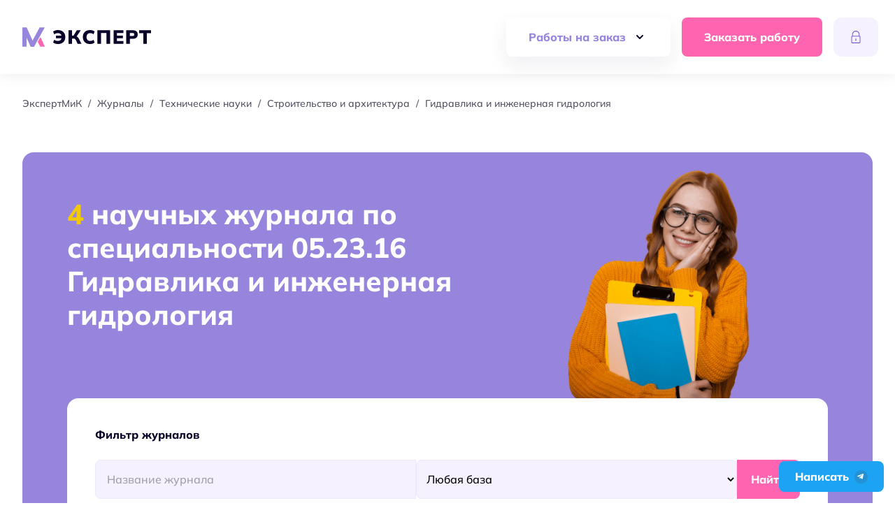

--- FILE ---
content_type: text/html; charset=UTF-8
request_url: https://expert-mik.ru/journalcat/zhurnaly/tehnicheskie-nauki/05-23-00/05-23-16/
body_size: 17220
content:
<!doctype html>
<html lang="ru-RU">
<!-- vps -->
<head>
	<meta charset="UTF-8">
	<meta name="viewport" content="width=device-width, initial-scale=1">
	<link rel="profile" href="https://gmpg.org/xfn/11">
	<meta name='robots' content='max-image-preview:large' />

	<!-- This site is optimized with the Yoast SEO plugin v23.2 - https://yoast.com/wordpress/plugins/seo/ -->
	<title>Список научных журналов по специальности Гидравлика и инженерная гидрология 05.23.16</title>
	<link rel="canonical" href="https://expert-mik.ru/journalcat/zhurnaly/tehnicheskie-nauki/05-23-00/05-23-16/" />
	<meta property="og:locale" content="ru_RU" />
	<meta property="og:type" content="article" />
	<meta property="og:title" content="Список научных журналов по специальности Гидравлика и инженерная гидрология 05.23.16" />
	<meta property="og:url" content="https://expert-mik.ru/journalcat/zhurnaly/tehnicheskie-nauki/05-23-00/05-23-16/" />
	<meta property="og:site_name" content="ЭкспертМиК" />
	<meta name="twitter:card" content="summary_large_image" />
	<script type="application/ld+json" class="yoast-schema-graph">{"@context":"https://schema.org","@graph":[{"@type":"CollectionPage","@id":"https://expert-mik.ru/journalcat/zhurnaly/tehnicheskie-nauki/05-23-00/05-23-16/","url":"https://expert-mik.ru/journalcat/zhurnaly/tehnicheskie-nauki/05-23-00/05-23-16/","name":"Список научных журналов по специальности Гидравлика и инженерная гидрология 05.23.16","isPartOf":{"@id":"https://expert-mik.ru/#website"},"breadcrumb":{"@id":"https://expert-mik.ru/journalcat/zhurnaly/tehnicheskie-nauki/05-23-00/05-23-16/#breadcrumb"},"inLanguage":"ru-RU"},{"@type":"BreadcrumbList","@id":"https://expert-mik.ru/journalcat/zhurnaly/tehnicheskie-nauki/05-23-00/05-23-16/#breadcrumb","itemListElement":[{"@type":"ListItem","position":1,"name":"Главная","item":"https://expert-mik.ru/"},{"@type":"ListItem","position":2,"name":"Журналы","item":"https://expert-mik.ru/journalcat/zhurnaly/"},{"@type":"ListItem","position":3,"name":"Технические науки","item":"https://expert-mik.ru/journalcat/zhurnaly/tehnicheskie-nauki/"},{"@type":"ListItem","position":4,"name":"Строительство и архитектура","item":"https://expert-mik.ru/journalcat/zhurnaly/tehnicheskie-nauki/05-23-00/"},{"@type":"ListItem","position":5,"name":"Гидравлика и инженерная гидрология"}]},{"@type":"WebSite","@id":"https://expert-mik.ru/#website","url":"https://expert-mik.ru/","name":"ЭкспертМиК","description":"ЭкспертМиК - это агрегатор методических указаний для написания магистерских и кандидатских работ. На сайте вы найдете свободно распространяемые материалы, помощь и советы авторов экспертов.","publisher":{"@id":"https://expert-mik.ru/#organization"},"potentialAction":[{"@type":"SearchAction","target":{"@type":"EntryPoint","urlTemplate":"https://expert-mik.ru/?s={search_term_string}"},"query-input":"required name=search_term_string"}],"inLanguage":"ru-RU"},{"@type":"Organization","@id":"https://expert-mik.ru/#organization","name":"Эксперт-МиК","url":"https://expert-mik.ru/","logo":{"@type":"ImageObject","inLanguage":"ru-RU","@id":"https://expert-mik.ru/#/schema/logo/image/","url":"https://expert-mik.ru/wp-content/uploads/2024/05/logoemikpng.png","contentUrl":"https://expert-mik.ru/wp-content/uploads/2024/05/logoemikpng.png","width":512,"height":512,"caption":"Эксперт-МиК"},"image":{"@id":"https://expert-mik.ru/#/schema/logo/image/"}}]}</script>
	<!-- / Yoast SEO plugin. -->


<link rel='dns-prefetch' href='//cdnjs.cloudflare.com' />
<link rel="alternate" type="application/rss+xml" title="ЭкспертМиК &raquo; Лента" href="https://expert-mik.ru/feed/" />
<link rel="alternate" type="application/rss+xml" title="ЭкспертМиК &raquo; Лента комментариев" href="https://expert-mik.ru/comments/feed/" />
<link rel="alternate" type="application/rss+xml" title="ЭкспертМиК &raquo; Лента элемента Гидравлика и инженерная гидрология таксономии Рубрика журнала" href="https://expert-mik.ru/journalcat/zhurnaly/tehnicheskie-nauki/05-23-00/05-23-16/feed/" />
<script type="text/javascript">
/* <![CDATA[ */
window._wpemojiSettings = {"baseUrl":"https:\/\/s.w.org\/images\/core\/emoji\/15.0.3\/72x72\/","ext":".png","svgUrl":"https:\/\/s.w.org\/images\/core\/emoji\/15.0.3\/svg\/","svgExt":".svg","source":{"concatemoji":"https:\/\/expert-mik.ru\/wp-includes\/js\/wp-emoji-release.min.js?ver=6.6.1"}};
/*! This file is auto-generated */
!function(i,n){var o,s,e;function c(e){try{var t={supportTests:e,timestamp:(new Date).valueOf()};sessionStorage.setItem(o,JSON.stringify(t))}catch(e){}}function p(e,t,n){e.clearRect(0,0,e.canvas.width,e.canvas.height),e.fillText(t,0,0);var t=new Uint32Array(e.getImageData(0,0,e.canvas.width,e.canvas.height).data),r=(e.clearRect(0,0,e.canvas.width,e.canvas.height),e.fillText(n,0,0),new Uint32Array(e.getImageData(0,0,e.canvas.width,e.canvas.height).data));return t.every(function(e,t){return e===r[t]})}function u(e,t,n){switch(t){case"flag":return n(e,"\ud83c\udff3\ufe0f\u200d\u26a7\ufe0f","\ud83c\udff3\ufe0f\u200b\u26a7\ufe0f")?!1:!n(e,"\ud83c\uddfa\ud83c\uddf3","\ud83c\uddfa\u200b\ud83c\uddf3")&&!n(e,"\ud83c\udff4\udb40\udc67\udb40\udc62\udb40\udc65\udb40\udc6e\udb40\udc67\udb40\udc7f","\ud83c\udff4\u200b\udb40\udc67\u200b\udb40\udc62\u200b\udb40\udc65\u200b\udb40\udc6e\u200b\udb40\udc67\u200b\udb40\udc7f");case"emoji":return!n(e,"\ud83d\udc26\u200d\u2b1b","\ud83d\udc26\u200b\u2b1b")}return!1}function f(e,t,n){var r="undefined"!=typeof WorkerGlobalScope&&self instanceof WorkerGlobalScope?new OffscreenCanvas(300,150):i.createElement("canvas"),a=r.getContext("2d",{willReadFrequently:!0}),o=(a.textBaseline="top",a.font="600 32px Arial",{});return e.forEach(function(e){o[e]=t(a,e,n)}),o}function t(e){var t=i.createElement("script");t.src=e,t.defer=!0,i.head.appendChild(t)}"undefined"!=typeof Promise&&(o="wpEmojiSettingsSupports",s=["flag","emoji"],n.supports={everything:!0,everythingExceptFlag:!0},e=new Promise(function(e){i.addEventListener("DOMContentLoaded",e,{once:!0})}),new Promise(function(t){var n=function(){try{var e=JSON.parse(sessionStorage.getItem(o));if("object"==typeof e&&"number"==typeof e.timestamp&&(new Date).valueOf()<e.timestamp+604800&&"object"==typeof e.supportTests)return e.supportTests}catch(e){}return null}();if(!n){if("undefined"!=typeof Worker&&"undefined"!=typeof OffscreenCanvas&&"undefined"!=typeof URL&&URL.createObjectURL&&"undefined"!=typeof Blob)try{var e="postMessage("+f.toString()+"("+[JSON.stringify(s),u.toString(),p.toString()].join(",")+"));",r=new Blob([e],{type:"text/javascript"}),a=new Worker(URL.createObjectURL(r),{name:"wpTestEmojiSupports"});return void(a.onmessage=function(e){c(n=e.data),a.terminate(),t(n)})}catch(e){}c(n=f(s,u,p))}t(n)}).then(function(e){for(var t in e)n.supports[t]=e[t],n.supports.everything=n.supports.everything&&n.supports[t],"flag"!==t&&(n.supports.everythingExceptFlag=n.supports.everythingExceptFlag&&n.supports[t]);n.supports.everythingExceptFlag=n.supports.everythingExceptFlag&&!n.supports.flag,n.DOMReady=!1,n.readyCallback=function(){n.DOMReady=!0}}).then(function(){return e}).then(function(){var e;n.supports.everything||(n.readyCallback(),(e=n.source||{}).concatemoji?t(e.concatemoji):e.wpemoji&&e.twemoji&&(t(e.twemoji),t(e.wpemoji)))}))}((window,document),window._wpemojiSettings);
/* ]]> */
</script>
<link rel='stylesheet' id='ajax-auth-style-css' href='https://expert-mik.ru/wp-content/plugins/lk-a24//assets/lwlk-style.css?ver=6.6.1' type='text/css' media='all' />
<style id='wp-emoji-styles-inline-css' type='text/css'>

	img.wp-smiley, img.emoji {
		display: inline !important;
		border: none !important;
		box-shadow: none !important;
		height: 1em !important;
		width: 1em !important;
		margin: 0 0.07em !important;
		vertical-align: -0.1em !important;
		background: none !important;
		padding: 0 !important;
	}
</style>
<link rel='stylesheet' id='wp-block-library-css' href='https://expert-mik.ru/wp-includes/css/dist/block-library/style.min.css?ver=6.6.1' type='text/css' media='all' />
<style id='classic-theme-styles-inline-css' type='text/css'>
/*! This file is auto-generated */
.wp-block-button__link{color:#fff;background-color:#32373c;border-radius:9999px;box-shadow:none;text-decoration:none;padding:calc(.667em + 2px) calc(1.333em + 2px);font-size:1.125em}.wp-block-file__button{background:#32373c;color:#fff;text-decoration:none}
</style>
<style id='global-styles-inline-css' type='text/css'>
:root{--wp--preset--aspect-ratio--square: 1;--wp--preset--aspect-ratio--4-3: 4/3;--wp--preset--aspect-ratio--3-4: 3/4;--wp--preset--aspect-ratio--3-2: 3/2;--wp--preset--aspect-ratio--2-3: 2/3;--wp--preset--aspect-ratio--16-9: 16/9;--wp--preset--aspect-ratio--9-16: 9/16;--wp--preset--color--black: #000000;--wp--preset--color--cyan-bluish-gray: #abb8c3;--wp--preset--color--white: #ffffff;--wp--preset--color--pale-pink: #f78da7;--wp--preset--color--vivid-red: #cf2e2e;--wp--preset--color--luminous-vivid-orange: #ff6900;--wp--preset--color--luminous-vivid-amber: #fcb900;--wp--preset--color--light-green-cyan: #7bdcb5;--wp--preset--color--vivid-green-cyan: #00d084;--wp--preset--color--pale-cyan-blue: #8ed1fc;--wp--preset--color--vivid-cyan-blue: #0693e3;--wp--preset--color--vivid-purple: #9b51e0;--wp--preset--gradient--vivid-cyan-blue-to-vivid-purple: linear-gradient(135deg,rgba(6,147,227,1) 0%,rgb(155,81,224) 100%);--wp--preset--gradient--light-green-cyan-to-vivid-green-cyan: linear-gradient(135deg,rgb(122,220,180) 0%,rgb(0,208,130) 100%);--wp--preset--gradient--luminous-vivid-amber-to-luminous-vivid-orange: linear-gradient(135deg,rgba(252,185,0,1) 0%,rgba(255,105,0,1) 100%);--wp--preset--gradient--luminous-vivid-orange-to-vivid-red: linear-gradient(135deg,rgba(255,105,0,1) 0%,rgb(207,46,46) 100%);--wp--preset--gradient--very-light-gray-to-cyan-bluish-gray: linear-gradient(135deg,rgb(238,238,238) 0%,rgb(169,184,195) 100%);--wp--preset--gradient--cool-to-warm-spectrum: linear-gradient(135deg,rgb(74,234,220) 0%,rgb(151,120,209) 20%,rgb(207,42,186) 40%,rgb(238,44,130) 60%,rgb(251,105,98) 80%,rgb(254,248,76) 100%);--wp--preset--gradient--blush-light-purple: linear-gradient(135deg,rgb(255,206,236) 0%,rgb(152,150,240) 100%);--wp--preset--gradient--blush-bordeaux: linear-gradient(135deg,rgb(254,205,165) 0%,rgb(254,45,45) 50%,rgb(107,0,62) 100%);--wp--preset--gradient--luminous-dusk: linear-gradient(135deg,rgb(255,203,112) 0%,rgb(199,81,192) 50%,rgb(65,88,208) 100%);--wp--preset--gradient--pale-ocean: linear-gradient(135deg,rgb(255,245,203) 0%,rgb(182,227,212) 50%,rgb(51,167,181) 100%);--wp--preset--gradient--electric-grass: linear-gradient(135deg,rgb(202,248,128) 0%,rgb(113,206,126) 100%);--wp--preset--gradient--midnight: linear-gradient(135deg,rgb(2,3,129) 0%,rgb(40,116,252) 100%);--wp--preset--font-size--small: 13px;--wp--preset--font-size--medium: 20px;--wp--preset--font-size--large: 36px;--wp--preset--font-size--x-large: 42px;--wp--preset--spacing--20: 0.44rem;--wp--preset--spacing--30: 0.67rem;--wp--preset--spacing--40: 1rem;--wp--preset--spacing--50: 1.5rem;--wp--preset--spacing--60: 2.25rem;--wp--preset--spacing--70: 3.38rem;--wp--preset--spacing--80: 5.06rem;--wp--preset--shadow--natural: 6px 6px 9px rgba(0, 0, 0, 0.2);--wp--preset--shadow--deep: 12px 12px 50px rgba(0, 0, 0, 0.4);--wp--preset--shadow--sharp: 6px 6px 0px rgba(0, 0, 0, 0.2);--wp--preset--shadow--outlined: 6px 6px 0px -3px rgba(255, 255, 255, 1), 6px 6px rgba(0, 0, 0, 1);--wp--preset--shadow--crisp: 6px 6px 0px rgba(0, 0, 0, 1);}:where(.is-layout-flex){gap: 0.5em;}:where(.is-layout-grid){gap: 0.5em;}body .is-layout-flex{display: flex;}.is-layout-flex{flex-wrap: wrap;align-items: center;}.is-layout-flex > :is(*, div){margin: 0;}body .is-layout-grid{display: grid;}.is-layout-grid > :is(*, div){margin: 0;}:where(.wp-block-columns.is-layout-flex){gap: 2em;}:where(.wp-block-columns.is-layout-grid){gap: 2em;}:where(.wp-block-post-template.is-layout-flex){gap: 1.25em;}:where(.wp-block-post-template.is-layout-grid){gap: 1.25em;}.has-black-color{color: var(--wp--preset--color--black) !important;}.has-cyan-bluish-gray-color{color: var(--wp--preset--color--cyan-bluish-gray) !important;}.has-white-color{color: var(--wp--preset--color--white) !important;}.has-pale-pink-color{color: var(--wp--preset--color--pale-pink) !important;}.has-vivid-red-color{color: var(--wp--preset--color--vivid-red) !important;}.has-luminous-vivid-orange-color{color: var(--wp--preset--color--luminous-vivid-orange) !important;}.has-luminous-vivid-amber-color{color: var(--wp--preset--color--luminous-vivid-amber) !important;}.has-light-green-cyan-color{color: var(--wp--preset--color--light-green-cyan) !important;}.has-vivid-green-cyan-color{color: var(--wp--preset--color--vivid-green-cyan) !important;}.has-pale-cyan-blue-color{color: var(--wp--preset--color--pale-cyan-blue) !important;}.has-vivid-cyan-blue-color{color: var(--wp--preset--color--vivid-cyan-blue) !important;}.has-vivid-purple-color{color: var(--wp--preset--color--vivid-purple) !important;}.has-black-background-color{background-color: var(--wp--preset--color--black) !important;}.has-cyan-bluish-gray-background-color{background-color: var(--wp--preset--color--cyan-bluish-gray) !important;}.has-white-background-color{background-color: var(--wp--preset--color--white) !important;}.has-pale-pink-background-color{background-color: var(--wp--preset--color--pale-pink) !important;}.has-vivid-red-background-color{background-color: var(--wp--preset--color--vivid-red) !important;}.has-luminous-vivid-orange-background-color{background-color: var(--wp--preset--color--luminous-vivid-orange) !important;}.has-luminous-vivid-amber-background-color{background-color: var(--wp--preset--color--luminous-vivid-amber) !important;}.has-light-green-cyan-background-color{background-color: var(--wp--preset--color--light-green-cyan) !important;}.has-vivid-green-cyan-background-color{background-color: var(--wp--preset--color--vivid-green-cyan) !important;}.has-pale-cyan-blue-background-color{background-color: var(--wp--preset--color--pale-cyan-blue) !important;}.has-vivid-cyan-blue-background-color{background-color: var(--wp--preset--color--vivid-cyan-blue) !important;}.has-vivid-purple-background-color{background-color: var(--wp--preset--color--vivid-purple) !important;}.has-black-border-color{border-color: var(--wp--preset--color--black) !important;}.has-cyan-bluish-gray-border-color{border-color: var(--wp--preset--color--cyan-bluish-gray) !important;}.has-white-border-color{border-color: var(--wp--preset--color--white) !important;}.has-pale-pink-border-color{border-color: var(--wp--preset--color--pale-pink) !important;}.has-vivid-red-border-color{border-color: var(--wp--preset--color--vivid-red) !important;}.has-luminous-vivid-orange-border-color{border-color: var(--wp--preset--color--luminous-vivid-orange) !important;}.has-luminous-vivid-amber-border-color{border-color: var(--wp--preset--color--luminous-vivid-amber) !important;}.has-light-green-cyan-border-color{border-color: var(--wp--preset--color--light-green-cyan) !important;}.has-vivid-green-cyan-border-color{border-color: var(--wp--preset--color--vivid-green-cyan) !important;}.has-pale-cyan-blue-border-color{border-color: var(--wp--preset--color--pale-cyan-blue) !important;}.has-vivid-cyan-blue-border-color{border-color: var(--wp--preset--color--vivid-cyan-blue) !important;}.has-vivid-purple-border-color{border-color: var(--wp--preset--color--vivid-purple) !important;}.has-vivid-cyan-blue-to-vivid-purple-gradient-background{background: var(--wp--preset--gradient--vivid-cyan-blue-to-vivid-purple) !important;}.has-light-green-cyan-to-vivid-green-cyan-gradient-background{background: var(--wp--preset--gradient--light-green-cyan-to-vivid-green-cyan) !important;}.has-luminous-vivid-amber-to-luminous-vivid-orange-gradient-background{background: var(--wp--preset--gradient--luminous-vivid-amber-to-luminous-vivid-orange) !important;}.has-luminous-vivid-orange-to-vivid-red-gradient-background{background: var(--wp--preset--gradient--luminous-vivid-orange-to-vivid-red) !important;}.has-very-light-gray-to-cyan-bluish-gray-gradient-background{background: var(--wp--preset--gradient--very-light-gray-to-cyan-bluish-gray) !important;}.has-cool-to-warm-spectrum-gradient-background{background: var(--wp--preset--gradient--cool-to-warm-spectrum) !important;}.has-blush-light-purple-gradient-background{background: var(--wp--preset--gradient--blush-light-purple) !important;}.has-blush-bordeaux-gradient-background{background: var(--wp--preset--gradient--blush-bordeaux) !important;}.has-luminous-dusk-gradient-background{background: var(--wp--preset--gradient--luminous-dusk) !important;}.has-pale-ocean-gradient-background{background: var(--wp--preset--gradient--pale-ocean) !important;}.has-electric-grass-gradient-background{background: var(--wp--preset--gradient--electric-grass) !important;}.has-midnight-gradient-background{background: var(--wp--preset--gradient--midnight) !important;}.has-small-font-size{font-size: var(--wp--preset--font-size--small) !important;}.has-medium-font-size{font-size: var(--wp--preset--font-size--medium) !important;}.has-large-font-size{font-size: var(--wp--preset--font-size--large) !important;}.has-x-large-font-size{font-size: var(--wp--preset--font-size--x-large) !important;}
:where(.wp-block-post-template.is-layout-flex){gap: 1.25em;}:where(.wp-block-post-template.is-layout-grid){gap: 1.25em;}
:where(.wp-block-columns.is-layout-flex){gap: 2em;}:where(.wp-block-columns.is-layout-grid){gap: 2em;}
:root :where(.wp-block-pullquote){font-size: 1.5em;line-height: 1.6;}
</style>
<link rel='stylesheet' id='som_lost_password_style-css' href='https://expert-mik.ru/wp-content/plugins/frontend-reset-password/assets/css/password-lost.css?ver=6.6.1' type='text/css' media='all' />
<link rel='stylesheet' id='bootstrap-css' href='https://expert-mik.ru/wp-content/themes/24author/assets/css/bootstrap.min.css?ver=1.0' type='text/css' media='all' />
<link rel='stylesheet' id='fontawesome-css' href='https://expert-mik.ru/wp-content/themes/24author/assets/css/fontawesome-all.css?ver=5.13.0' type='text/css' media='all' />
<link rel='stylesheet' id='toastr-css' href='https://expert-mik.ru/wp-content/themes/24author/assets/css/toastr.min.css?ver=5.13.0' type='text/css' media='all' />
<link rel='stylesheet' id='ionslider-css-css' href='https://expert-mik.ru/wp-content/themes/24author/assets/css/ion.rangeSlider.min.css?ver=1.0' type='text/css' media='all' />
<link rel='stylesheet' id='swiper-css' href='https://expert-mik.ru/wp-content/themes/24author/assets/css/swiper-bundle.min.css?ver=1.0' type='text/css' media='all' />
<link rel='stylesheet' id='scroll-css' href='https://expert-mik.ru/wp-content/themes/24author/assets/css/simplebar.css?ver=1.0' type='text/css' media='all' />
<link rel='stylesheet' id='fancybox-css' href='https://expert-mik.ru/wp-content/themes/24author/assets/css/fancybox.css?ver=1.0' type='text/css' media='all' />
<link rel='stylesheet' id='datepicker-css-css' href='https://expert-mik.ru/wp-content/themes/24author/assets/css/datepicker.min.css?ver=1.0' type='text/css' media='all' />
<link rel='stylesheet' id='styles-css' href='https://expert-mik.ru/wp-content/themes/24author/assets/css/style.css?ver=10.98' type='text/css' media='all' />
<link rel='stylesheet' id='resposnive-css' href='https://expert-mik.ru/wp-content/themes/24author/assets/css/responsive.css?ver=10.98' type='text/css' media='all' />
<link rel='stylesheet' id='style-css' href='https://expert-mik.ru/wp-content/themes/24author/style.css?ver=6.6.1' type='text/css' media='all' />
<script type="text/javascript" src="https://expert-mik.ru/wp-includes/js/jquery/jquery.min.js?ver=3.7.1" id="jquery-core-js"></script>
<script type="text/javascript" src="https://expert-mik.ru/wp-includes/js/jquery/jquery-migrate.min.js?ver=3.4.1" id="jquery-migrate-js"></script>
<script type="text/javascript" src="https://expert-mik.ru/wp-content/plugins/lk-a24//assets/jquery.validate.js?ver=6.6.1" id="validate-script-js"></script>
<script type="text/javascript" id="ajax-auth-script-js-extra">
/* <![CDATA[ */
var ajax_auth_object = {"ajaxurl":"https:\/\/expert-mik.ru\/wp-admin\/admin-ajax.php","redirecturl":"https:\/\/expert-mik.ru","loadingmessage":""};
/* ]]> */
</script>
<script type="text/javascript" src="https://expert-mik.ru/wp-content/plugins/lk-a24//assets/lwlk-script.js?ver=6.6.1" id="ajax-auth-script-js"></script>
<script type="text/javascript" src="https://expert-mik.ru/wp-content/themes/24author/assets/js/html5.js?ver=3.7.0" id="html5hiv-js"></script>
<script type="text/javascript" src="https://expert-mik.ru/wp-content/themes/24author/assets/js/simplebar.min.js?ver=6.6.1" id="scroll-js"></script>
<script type="text/javascript" src="https://expert-mik.ru/wp-content/themes/24author/assets/js/pdfobject.min.js?ver=6.6.1" id="pdftest-js"></script>
<link rel="https://api.w.org/" href="https://expert-mik.ru/wp-json/" /><link rel="alternate" title="JSON" type="application/json" href="https://expert-mik.ru/wp-json/wp/v2/journalcat/2481" /><link rel="EditURI" type="application/rsd+xml" title="RSD" href="https://expert-mik.ru/xmlrpc.php?rsd" />
<meta name="generator" content="WordPress 6.6.1" />
<style>
.som-password-error-message,
.som-password-sent-message {
	background-color: #2679ce;
	border-color: #2679ce;
}
</style>
    <style type="text/css">
        .blog-title { background-color: #333; 
         }

        .archive-title { background-color: #333; 
         }

        .search-title { background-color: #333; 
         }

        .nfound-title { background-color: #333; 
         }
    </style>
        <style>
        /* .error-fixed {
            position: fixed;
            bottom: 10px;
            left: 10px;
            z-index: 999;
            background-color: red;
            color: #fff;
            padding: 16px;
        } */
    </style>
    <link rel="icon" href="https://expert-mik.ru/wp-content/uploads/2022/07/cropped-favicon-32x32.png" sizes="32x32" />
<link rel="icon" href="https://expert-mik.ru/wp-content/uploads/2022/07/cropped-favicon-192x192.png" sizes="192x192" />
<link rel="apple-touch-icon" href="https://expert-mik.ru/wp-content/uploads/2022/07/cropped-favicon-180x180.png" />
<meta name="msapplication-TileImage" content="https://expert-mik.ru/wp-content/uploads/2022/07/cropped-favicon-270x270.png" />
	
	<!-- Hotjar Tracking Code for https://expert-mik.ru -->
	<script>
		(function(h, o, t, j, a, r) {
			h.hj = h.hj || function() {
				(h.hj.q = h.hj.q || []).push(arguments)
			};
			h._hjSettings = {
				hjid: 3096686,
				hjsv: 6
			};
			a = o.getElementsByTagName('head')[0];
			r = o.createElement('script');
			r.async = 1;
			r.src = t + h._hjSettings.hjid + j + h._hjSettings.hjsv;
			a.appendChild(r);
		})(window, document, 'https://static.hotjar.com/c/hotjar-', '.js?sv=');
	</script>
<meta name="google-site-verification" content="htsIYbbGYaB1Nh7jSKomPucDhHUYWkZiVsNTWwwxiSA" />
	<meta name="yandex-verification" content="3326bd3dda2c5a23" />
</head>

<body class="archive tax-journalcat term-05-23-16 term-2481 hfeed no-sidebar">
	
	<header class="header  ">
			<div class="header__menu">
	<div class="container">
		<div class="header__wrapper">
			<div class="header__logo">
				<a href="/">
					<img src="https://expert-mik.ru/wp-content/themes/24author/assets/img/logo.svg" class="logo-desctop">
					<img src="https://expert-mik.ru/wp-content/themes/24author/assets/img/cropp-logo.svg" class="logo-mobile">
				</a>
			</div>
			<div class="header__button-menu">
				<button class="button" type="button" id="dropdownMenuButton" data-bs-toggle="dropdown" aria-expanded="false">
					Работы на заказ
					<img src="/wp-content/themes/24author/assets/img/icon/arrow-down.svg">
				</button>
				<div class="dropdown-menu" aria-labelledby="dropdownMenuButton">
					<nav class="menu-container"><ul id="menu-raboty-na-zakaz" class="menu-class"><li id="menu-item-75419" class="menu-item menu-item-type-post_type menu-item-object-page menu-item-75419"><a href="https://expert-mik.ru/diplomnye-raboty/">Дипломные работы</a></li>
<li id="menu-item-75420" class="menu-item menu-item-type-post_type menu-item-object-page menu-item-75420"><a href="https://expert-mik.ru/kursovye-raboty/">Курсовые работы</a></li>
<li id="menu-item-75421" class="menu-item menu-item-type-custom menu-item-object-custom menu-item-75421"><a href="https://expert-mik.ru/referat-na-zakaz/">Рефераты на заказ</a></li>
<li id="menu-item-75422" class="menu-item menu-item-type-custom menu-item-object-custom menu-item-75422"><a href="https://expert-mik.ru/kandidatskaya-dissertaciya/">Помощь с кандидатскими</a></li>
<li id="menu-item-75423" class="menu-item menu-item-type-custom menu-item-object-custom menu-item-75423"><a href="https://expert-mik.ru/magisterskaya-dissertaciya/">Помощь с магистерскими</a></li>
</ul></nav>				</div>
			</div>
			<div class="header__button-request">
				<button class="button pink-middle" data-bs-toggle="modal" data-bs-target="#helpModal"> Заказать работу</button>
			</div>

							<div class="header__user-profile isnot__auth">
					<button class="button profile-icon-button" aria-haspopup="true" aria-expanded="false" data-bs-toggle="modal" data-bs-target="#loginModal" data-bs-title="Войти в личный кабинет" data-bs-redirecturl="https://expert-mik.ru/journal/privolzhskij-nauchnyj-zhurnal/">
						<svg viewBox="0 0 64 64">
							<g>
								<g id="Icon-Lock" transform="translate(284.000000, 430.000000)">
									<path class="st0" d="M-237.7-401.3h-3v-6.4c0-6.2-5.1-11.3-11.3-11.3c-6.2,0-11.3,5.1-11.3,11.3v6.4h-3v-6.4     c0-7.9,6.4-14.3,14.3-14.3s14.3,6.4,14.3,14.3V-401.3" id="Fill-66"/> <path class="st0" d="M-239.2-374.1h-25.6c-2.6,0-4.8-2.2-4.8-4.8v-19.2c0-2.6,2.2-4.8,4.8-4.8h25.6     c2.6,0,4.8,2.2,4.8,4.8v19.2C-234.4-376.2-236.6-374.1-239.2-374.1L-239.2-374.1z M-264.8-399.7c-0.9,0-1.6,0.7-1.6,1.6v19.2     c0,0.9,0.7,1.6,1.6,1.6h25.6c0.9,0,1.6-0.7,1.6-1.6v-19.2c0-0.9-0.7-1.6-1.6-1.6H-264.8L-264.8-399.7z" id="Fill-67"/>
									<polyline class="st0" id="Fill-69" points="-251.2,-393.3 -252.8,-393.3 -254.4,-383.7 -249.6,-383.7 -251.2,-393.3    "/>
								</g>
							</g>
						</svg>
					</button>
				</div>
						<div class="header__mobile-button">
				<svg width="24" height="24" viewBox="0 0 24 24" fill="none" xmlns="http://www.w3.org/2000/svg">
					<path d="M3 17H21" stroke="#0A0228" stroke-width="2" stroke-linecap="round" stroke-linejoin="round"/> <path d="M3 12H21" stroke="#0A0228" stroke-width="2" stroke-linecap="round" stroke-linejoin="round"/> <path d="M3 7H21" stroke="#0A0228" stroke-width="2" stroke-linecap="round" stroke-linejoin="round"/>
				</svg>
			</div>
		</div>
		<div class="header__mobile">
			<div class="header__mobile-wrapper">
				<a href="mailto:info@expert-mik.ru" class="header__mobile-email">info@expert-mik.ru</a>
				<button class="button pink-middle" data-bs-toggle="modal" data-bs-target="#helpModal"> Заказать работу</button>
				<div class="header__button-menu">
					<button class="button" type="button" id="dropdownMenuButton" data-bs-toggle="dropdown" aria-expanded="false">
						Работы на заказ
						<img src="/wp-content/themes/24author/assets/img/icon/arrow-down.svg">
					</button>
					<div class="dropdown-menu" aria-labelledby="dropdownMenuButton">
						<nav class="menu-container"><ul id="menu-raboty-na-zakaz-1" class="menu-class"><li class="menu-item menu-item-type-post_type menu-item-object-page menu-item-75419"><a href="https://expert-mik.ru/diplomnye-raboty/">Дипломные работы</a></li>
<li class="menu-item menu-item-type-post_type menu-item-object-page menu-item-75420"><a href="https://expert-mik.ru/kursovye-raboty/">Курсовые работы</a></li>
<li class="menu-item menu-item-type-custom menu-item-object-custom menu-item-75421"><a href="https://expert-mik.ru/referat-na-zakaz/">Рефераты на заказ</a></li>
<li class="menu-item menu-item-type-custom menu-item-object-custom menu-item-75422"><a href="https://expert-mik.ru/kandidatskaya-dissertaciya/">Помощь с кандидатскими</a></li>
<li class="menu-item menu-item-type-custom menu-item-object-custom menu-item-75423"><a href="https://expert-mik.ru/magisterskaya-dissertaciya/">Помощь с магистерскими</a></li>
</ul></nav>					</div>
				</div>
			</div>
		</div>
	</div>
	</header><!-- #masthead -->

	<div id="content" class="site-content">

<div id="primary" class="content-area content-single">
    <main id="main" class="site-main">

        <div class="listing__header">
            <div class="container">
                <div class="listing__breadcrumbs">
                    <!-- Breadcrumb NavXT 7.3.1 -->
<span property="itemListElement" typeof="ListItem"><a property="item" typeof="WebPage" title="Перейти к ЭкспертМиК." href="https://expert-mik.ru" class="home" ><span property="name">ЭкспертМиК</span></a><meta property="position" content="1"></span><span class="separator"> / </span><span property="itemListElement" typeof="ListItem"><a property="item" typeof="WebPage" title="Go to the Журналы Рубрика журнала archives." href="https://expert-mik.ru/journalcat/zhurnaly/" class="taxonomy journalcat" ><span property="name">Журналы</span></a><meta property="position" content="2"></span><span class="separator"> / </span><span property="itemListElement" typeof="ListItem"><a property="item" typeof="WebPage" title="Go to the Технические науки Рубрика журнала archives." href="https://expert-mik.ru/journalcat/zhurnaly/tehnicheskie-nauki/" class="taxonomy journalcat" ><span property="name">Технические науки</span></a><meta property="position" content="3"></span><span class="separator"> / </span><span property="itemListElement" typeof="ListItem"><a property="item" typeof="WebPage" title="Go to the Строительство и архитектура Рубрика журнала archives." href="https://expert-mik.ru/journalcat/zhurnaly/tehnicheskie-nauki/05-23-00/" class="taxonomy journalcat" ><span property="name">Строительство и архитектура</span></a><meta property="position" content="4"></span><span class="separator"> / </span><span property="itemListElement" typeof="ListItem"><span property="name" class="archive taxonomy journalcat current-item">Гидравлика и инженерная гидрология</span><meta property="url" content="https://expert-mik.ru/journalcat/zhurnaly/tehnicheskie-nauki/05-23-00/05-23-16/"><meta property="position" content="5"></span>                </div>
                <div class="listing__header-banner">
                    <div class="header-banner__wrapper">
                        <div class="header-banner__top">
                            <div class="header-banner__title">

                                <h1 class="title">
                                    <span>4</span>
                                    научных журнала                                                                            по специальности 05.23.16 Гидравлика и инженерная гидрология                                                                    </h1>   
                            </div>
                            <div class="header-banner__img"></div>
                        </div>
                        <div class="header-banner__search">
                            <div class="header-banner__search-title">Фильтр журналов</div>
                            <form method="get" id="search-form" class="form header-banner__search-form search_form">
                                <div class="header__form-field">
                                    <label class="searchAjaxLabel">
                                        <input type="text" name="filter" id="searchFormInput" placeholder="Название журнала">
                                        <div id="searchList" class="searchList" data-view="searchHeader">
                                        </div>
                                    </label>
                                </div>
                                <div class="header__form-field">
                                    <select name="issncat">
                                        <option value="none">Любая база</option>
                                        <option value="rsci" >RSCI</option>
                                        <option value="scopus" >Scopus</option>
                                        <option value="web-of-science" >Web of Science</option>
                                        <option value="perechen-vak-rf" >Перечень ВАК РФ</option>
                                        <option value="rincz" >РИНЦ</option>
                                    </select>
                                </div>
                                <div class="header__form-field field-button">
                                    <input class="button pink-middle" type="submit" value="Найти">
                                </div>
                            </form>
                        </div>
                    </div>
                </div>
            </div>
        </div>

        <div class="listing__work">
            <div class="container">
                <div class="work__counter">
                    По запросу найдено: <span> 4 работы </span>
                </div>
                <div class="work__list">
                    <div class="listing__work-item journal--card">
    <div class="listing__work-item--wrapper">
        <div class="work-item__description">
            <div class="work-item__code">
                                
                <a href="https://expert-mik.ru/journalcat/zhurnaly/tehnicheskie-nauki/05-23-00/05-23-21/">05.23.21 Архитектура зданий и сооружений. Творческие концепции архитектурной деятельности</a>
            </div>
            <a href="https://expert-mik.ru/journal/privolzhskij-nauchnyj-zhurnal/" class="work-item__title"> ПРИВОЛЖСКИЙ НАУЧНЫЙ ЖУРНАЛ </a>
            <div class="work-item__about">
                <div class="single__header-about--item">
                    <span class="emj">📑</span>
                    ‘1995-2511’ ISSN
                </div>

                <div class="single__header-about--item">
                    <span class="emj">📅</span>
                                        4 выпуска в год
                </div>

                <div class="single__header-about--item">
                    <span class="emj"> 📍 </span>
                    2006 год основания
                </div>

                <div class="single__header-about--item">
                    <span class="emj"> 🖋️ </span>
                                        36 статьи в выпуске
                </div>
            </div>
            <div class="single__header-expert">
                                        <a href="https://expert-mik.ru/journalcat/zhurnaly/indexing/perechen-vak-rf/">#ВАК РФ</a>
                                        <a href="https://expert-mik.ru/journalcat/zhurnaly/indexing/rincz/">#РИНЦ</a>
                            </div>
        </div>
        <div class="work-item__button">
            <a href="https://expert-mik.ru/journal/privolzhskij-nauchnyj-zhurnal/" class="button pink-middle"> Ознакомиться </a>
        </div>
    </div>
</div><div class="listing__work-item journal--card">
    <div class="listing__work-item--wrapper">
        <div class="work-item__description">
            <div class="work-item__code">
                                
                <a href="https://expert-mik.ru/journalcat/zhurnaly/tehnicheskie-nauki/05-23-00/05-23-21/">05.23.21 Архитектура зданий и сооружений. Творческие концепции архитектурной деятельности</a>
            </div>
            <a href="https://expert-mik.ru/journal/vestnik-tomskogo-gosudarstvennogo-arhitekturno-stroitelnogo-universiteta/" class="work-item__title"> ВЕСТНИК ТОМСКОГО ГОСУДАРСТВЕННОГО АРХИТЕКТУРНО-СТРОИТЕЛЬНОГО УНИВЕРСИТЕТА </a>
            <div class="work-item__about">
                <div class="single__header-about--item">
                    <span class="emj">📑</span>
                    ‘1607-1859’ ISSN
                </div>

                <div class="single__header-about--item">
                    <span class="emj">📅</span>
                                        6 выпусков в год
                </div>

                <div class="single__header-about--item">
                    <span class="emj"> 📍 </span>
                    1998 год основания
                </div>

                <div class="single__header-about--item">
                    <span class="emj"> 🖋️ </span>
                                        18 статей в выпуске
                </div>
            </div>
            <div class="single__header-expert">
                            </div>
        </div>
        <div class="work-item__button">
            <a href="https://expert-mik.ru/journal/vestnik-tomskogo-gosudarstvennogo-arhitekturno-stroitelnogo-universiteta/" class="button pink-middle"> Ознакомиться </a>
        </div>
    </div>
</div><div class="listing__work-item journal--card">
    <div class="listing__work-item--wrapper">
        <div class="work-item__description">
            <div class="work-item__code">
                                
                <a href="https://expert-mik.ru/journalcat/zhurnaly/tehnicheskie-nauki/05-23-00/05-23-21/">05.23.21 Архитектура зданий и сооружений. Творческие концепции архитектурной деятельности</a>
            </div>
            <a href="https://expert-mik.ru/journal/izvestiya-vysshih-uchebnyh-zavedenij-stroitelstvo/" class="work-item__title"> ИЗВЕСТИЯ ВЫСШИХ УЧЕБНЫХ ЗАВЕДЕНИЙ СТРОИТЕЛЬСТВО </a>
            <div class="work-item__about">
                <div class="single__header-about--item">
                    <span class="emj">📑</span>
                    ‘0536-1052’ ISSN
                </div>

                <div class="single__header-about--item">
                    <span class="emj">📅</span>
                                        12 выпусков в год
                </div>

                <div class="single__header-about--item">
                    <span class="emj"> 📍 </span>
                    1958 год основания
                </div>

                <div class="single__header-about--item">
                    <span class="emj"> 🖋️ </span>
                                        15 статей в выпуске
                </div>
            </div>
            <div class="single__header-expert">
                                        <a href="https://expert-mik.ru/journalcat/zhurnaly/indexing/rsci/">#RSCI</a>
                                        <a href="https://expert-mik.ru/journalcat/zhurnaly/indexing/perechen-vak-rf/">#ВАК РФ</a>
                                        <a href="https://expert-mik.ru/journalcat/zhurnaly/indexing/rincz/">#РИНЦ</a>
                            </div>
        </div>
        <div class="work-item__button">
            <a href="https://expert-mik.ru/journal/izvestiya-vysshih-uchebnyh-zavedenij-stroitelstvo/" class="button pink-middle"> Ознакомиться </a>
        </div>
    </div>
</div><div class="listing__work-item journal--card">
    <div class="listing__work-item--wrapper">
        <div class="work-item__description">
            <div class="work-item__code">
                                
                <a href="https://expert-mik.ru/journalcat/zhurnaly/tehnicheskie-nauki/05-23-00/05-23-16/">05.23.16 Гидравлика и инженерная гидрология</a>
            </div>
            <a href="https://expert-mik.ru/journal/geometriya-i-grafika/" class="work-item__title"> ГЕОМЕТРИЯ И ГРАФИКА </a>
            <div class="work-item__about">
                <div class="single__header-about--item">
                    <span class="emj">📑</span>
                    ‘2308-4898’ ISSN
                </div>

                <div class="single__header-about--item">
                    <span class="emj">📅</span>
                                        4 выпуска в год
                </div>

                <div class="single__header-about--item">
                    <span class="emj"> 📍 </span>
                    2013 год основания
                </div>

                <div class="single__header-about--item">
                    <span class="emj"> 🖋️ </span>
                                        8 статьи в выпуске
                </div>
            </div>
            <div class="single__header-expert">
                                        <a href="https://expert-mik.ru/journalcat/zhurnaly/indexing/perechen-vak-rf/">#ВАК РФ</a>
                                        <a href="https://expert-mik.ru/journalcat/zhurnaly/indexing/rincz/">#РИНЦ</a>
                            </div>
        </div>
        <div class="work-item__button">
            <a href="https://expert-mik.ru/journal/geometriya-i-grafika/" class="button pink-middle"> Ознакомиться </a>
        </div>
    </div>
</div>
                    <nav class="listing__pagination">
                        <script>jQuery(".next.page-numbers").hide(); </script>                    </nav>
                </div>
            </div>
        </div>
                <div class="banner-help">
            <div class="banner-help__background">
                <div class="container">
                    <div class="banner-help__wrapper">
                        <div class="banner-help__header">
                            <h3> Получить VIP статус </h3>
                            <p>Персональные скидки, акции и спецпредложения</p>
                        </div>
                        <div class="banner-help__form">
                            
<div class="wpcf7 no-js" id="wpcf7-f7673-o1" lang="ru-RU" dir="ltr">
<div class="screen-reader-response"><p role="status" aria-live="polite" aria-atomic="true"></p> <ul></ul></div>
<form action="/journalcat/zhurnaly/tehnicheskie-nauki/05-23-00/05-23-16/#wpcf7-f7673-o1" method="post" class="wpcf7-form init" aria-label="Контактная форма" novalidate="novalidate" data-status="init">
<div style="display: none;">
<input type="hidden" name="_wpcf7" value="7673" />
<input type="hidden" name="_wpcf7_version" value="5.9.8" />
<input type="hidden" name="_wpcf7_locale" value="ru_RU" />
<input type="hidden" name="_wpcf7_unit_tag" value="wpcf7-f7673-o1" />
<input type="hidden" name="_wpcf7_container_post" value="0" />
<input type="hidden" name="_wpcf7_posted_data_hash" value="" />
<input type="hidden" name="_wpcf7_recaptcha_response" value="" />
</div>
<div class="banner-hel__form-wrapper">
<span class="wpcf7-form-control-wrap" data-name="theme"><input size="20" maxlength="400" class="wpcf7-form-control wpcf7-text wpcf7-validates-as-required" aria-required="true" aria-invalid="false" placeholder="Тема работы" value="" type="text" name="theme" /></span>
<span class="wpcf7-form-control-wrap" data-name="tel"><input size="20" maxlength="400" class="wpcf7-form-control wpcf7-tel wpcf7-validates-as-required wpcf7-text wpcf7-validates-as-tel" aria-required="true" aria-invalid="false" placeholder="Телефон" value="" type="tel" name="tel" /></span>
<span class="wpcf7-form-control-wrap" data-name="email"><input size="25" maxlength="400" class="wpcf7-form-control wpcf7-email wpcf7-text wpcf7-validates-as-email notreq" aria-invalid="false" placeholder="E-mail" value="" type="email" name="email" /></span>
<input type="submit" class="button pink-middle" value="Получить VIP статус">
</div>
<p class="privacy_text"> Нажимая на кнопку, я соглашаюсь на обработку <a href="/privacy-policy/">персональных данных</a> и с <a href="/terms/">правилами пользования</a> Платформой </p>
<span class="wpcf7-form-control-wrap url" data-name="url"><input type="hidden" name="url" id="" class="wpcf7-form-control wpcf7-hidden wpcf7dtx wpcf7dtx-hidden" aria-invalid="false" value="https://expert-mik.ru/journalcat/zhurnaly/tehnicheskie-nauki/05-23-00/05-23-16/" /></span>
<span class="wpcf7-form-control-wrap ref" data-name="ref"><input type="hidden" name="ref" id="" class="wpcf7-form-control wpcf7-hidden wpcf7dtx wpcf7dtx-hidden" aria-invalid="false" value="24author" /></span>
<span class="wpcf7-form-control-wrap clickid" data-name="clickid"><input type="hidden" name="clickid" id="" class="wpcf7-form-control wpcf7-hidden wpcf7dtx wpcf7dtx-hidden" aria-invalid="false" value="" /></span>
<span class="wpcf7-form-control-wrap nameform" data-name="nameform"><input type="hidden" name="nameform" id="" class="wpcf7-form-control wpcf7-hidden wpcf7dtx wpcf7dtx-hidden" aria-invalid="false" value="Получить VIP статус" /></span>
<span class="wpcf7-form-control-wrap ip" data-name="ip"><input type="hidden" name="ip" id="" class="wpcf7-form-control wpcf7-hidden wpcf7dtx wpcf7dtx-hidden" aria-invalid="false" value="3.21.33.173" /></span>
<span class="wpcf7-form-control-wrap uniqID" data-name="uniqID"><input type="hidden" name="uniqID" id="" class="wpcf7-form-control wpcf7-hidden wpcf7dtx wpcf7dtx-hidden" aria-invalid="false" value="EMIK2515" /></span>
<span class="wpcf7-form-control-wrap status" data-name="status"><input type="hidden" name="status" id="" class="wpcf7-form-control wpcf7-hidden wpcf7dtx wpcf7dtx-hidden" aria-invalid="false" value="pending" /></span>
<span class="wpcf7-form-control-wrap summ" data-name="summ"><input type="hidden" name="summ" id="" class="wpcf7-form-control wpcf7-hidden wpcf7dtx wpcf7dtx-hidden" aria-invalid="false" value="0" /></span>
<span class="wpcf7-form-control-wrap date_now" data-name="date_now"><input type="hidden" name="date_now" id="" class="wpcf7-form-control wpcf7-hidden wpcf7dtx wpcf7dtx-hidden" aria-invalid="false" value="17.01.26, 17:51" /></span><div class="wpcf7-response-output" aria-hidden="true"></div>
</form>
</div>
                        </div>

                    </div>
                </div>

            </div>
        </div>
    </main>
</div>


</div><!-- #content -->

<div class="tg-chat hidden">
	<button class="tg-close"></button>
	<div class="tg-chat-wrapper">
		<span class="tg-chat-title">Менеджер онлайн в Telegram</span>
		<a href="https://t.me/expert_mik" target="_blank" class="button purple-light">
			<span>Написать</span>
			<div class="tg-icon">
				<img src="/wp-content/themes/24author/assets/img/icon/tg-white.svg">
			</div>
		</a>
	</div>
</div>

<footer id="colophon" class="site-footer">

	<div class="footer-wrapper">
		<div class="container">
			<div class="footer-left">
				<div class="footer-left__contacts">
					<div class="footer-left__contact">
						<a href="mailto:info@expert-mik.ru">info@expert-mik.ru</a>
					</div>
					<div class="footer-left__contact">
  					<a href="tel:88007754858" aria-label="Позвонить 8 800 775 48 58">8-800-775-48-58</a>
					</div>
					<div class="footer-left__note" style="font-weight:400; margin-top:6px; margin-bottom:20px; line-height:1.4;">
  					Работаем по будням <br> с 10:00 до 20:00 по Мск
					</div>
					<div class="footer-left__button">
						<button class="button purple-dark" data-bs-toggle="modal" data-bs-target="#helpModal">Нужна помощь?</button>
					</div>
					<br>

				</div>
				<div class="footer-left__menu">
											<div class="bottom__footer-menu"> <section id="nav_menu-5" class="widget widget_nav_menu"><div class="menu-podval-1-container"><ul id="menu-podval-1" class="menu"><li id="menu-item-75940" class="menu-item menu-item-type-post_type menu-item-object-page menu-item-75940"><a href="https://expert-mik.ru/o-proekte/">О проекте</a></li>
<li id="menu-item-75938" class="menu-item menu-item-type-post_type menu-item-object-page menu-item-75938"><a href="https://expert-mik.ru/usloviya-raboty/">Условия работы</a></li>
<li id="menu-item-75944" class="menu-item menu-item-type-post_type menu-item-object-page menu-item-75944"><a href="https://expert-mik.ru/garantii/">Гарантии</a></li>
<li id="menu-item-75947" class="menu-item menu-item-type-post_type menu-item-object-page menu-item-75947"><a href="https://expert-mik.ru/sposoby-oplaty/">Способы оплаты</a></li>
<li id="menu-item-75706" class="menu-item menu-item-type-post_type menu-item-object-page menu-item-75706"><a href="https://expert-mik.ru/pretenzii/">Порядок рассмотрения претензий</a></li>
<li id="menu-item-74450" class="menu-item menu-item-type-post_type menu-item-object-page menu-item-74450"><a href="https://expert-mik.ru/contact/">Контакты</a></li>
</ul></div></section></div>
					
											<div class="bottom__footer-menu"> <section id="nav_menu-6" class="widget widget_nav_menu"><div class="menu-podval-2-container"><ul id="menu-podval-2" class="menu"><li id="menu-item-16389" class="menu-item menu-item-type-post_type menu-item-object-page menu-item-16389"><a href="https://expert-mik.ru/kandidatskaya-dissertaciya/stenogramma-dissertacii/">Стенограмма диссертации</a></li>
<li id="menu-item-16394" class="menu-item menu-item-type-post_type menu-item-object-page menu-item-16394"><a href="https://expert-mik.ru/kandidatskaya-dissertaciya/literaturnyj-obzor/">Литературный обзор</a></li>
<li id="menu-item-16395" class="menu-item menu-item-type-post_type menu-item-object-page menu-item-16395"><a href="https://expert-mik.ru/kandidatskaya-dissertaciya/rerajt-dissertacii/">Рерайт диссертации</a></li>
<li id="menu-item-16396" class="menu-item menu-item-type-post_type menu-item-object-page menu-item-16396"><a href="https://expert-mik.ru/magisterskaya-dissertaciya/recenziya/">Рецензия на магистерскую диссертацию</a></li>
<li id="menu-item-74455" class="menu-item menu-item-type-post_type menu-item-object-page menu-item-74455"><a href="https://expert-mik.ru/kandidatskaya-dissertaciya/pomoshh-v-sostavlenii-individualnogo-plana/">Составление индивидуального плана</a></li>
<li id="menu-item-74456" class="menu-item menu-item-type-post_type menu-item-object-page menu-item-74456"><a href="https://expert-mik.ru/kandidatskaya-dissertaciya/zakaz-bibliography/">Подбор литературы</a></li>
<li id="menu-item-75941" class="menu-item menu-item-type-custom menu-item-object-custom menu-item-75941"><a href="/articles/">Статьи</a></li>
</ul></div></section> </div>
																<div class="bottom__footer-menu"> <section id="nav_menu-4" class="widget widget_nav_menu"><div class="menu-podval-3-container"><ul id="menu-podval-3" class="menu"><li id="menu-item-16387" class="menu-item menu-item-type-post_type menu-item-object-page menu-item-16387"><a href="https://expert-mik.ru/pomoshh-v-napisanii-nauchnyh-statej/">Написание научных статей</a></li>
<li id="menu-item-16386" class="menu-item menu-item-type-post_type menu-item-object-page menu-item-16386"><a href="https://expert-mik.ru/kandidatskaya-dissertaciya/pomoshh-v-podgotovke-k-kandidatskomu-ekzamenu/">Подготовка к кандидатскому экзамену</a></li>
<li id="menu-item-74451" class="menu-item menu-item-type-post_type menu-item-object-page menu-item-74451"><a href="https://expert-mik.ru/kandidatskaya-dissertaciya/">Помощь с кандидатской</a></li>
<li id="menu-item-74452" class="menu-item menu-item-type-post_type menu-item-object-page menu-item-74452"><a href="https://expert-mik.ru/magisterskaya-dissertaciya/">Помощь с магистерской</a></li>
<li id="menu-item-74453" class="menu-item menu-item-type-post_type menu-item-object-page menu-item-74453"><a href="https://expert-mik.ru/referat-na-zakaz/">Помощь с рефератом</a></li>
<li id="menu-item-74454" class="menu-item menu-item-type-post_type menu-item-object-page menu-item-74454"><a href="https://expert-mik.ru/kursovye-raboty/">Курсовые работы</a></li>
<li id="menu-item-74458" class="menu-item menu-item-type-post_type menu-item-object-page menu-item-74458"><a href="https://expert-mik.ru/diplomnye-raboty/">Дипломные работы</a></li>
<li id="menu-item-77172" class="menu-item menu-item-type-post_type menu-item-object-page menu-item-77172"><a href="https://expert-mik.ru/vkr/">ВКР</a></li>
<li id="menu-item-77173" class="menu-item menu-item-type-post_type menu-item-object-page menu-item-77173"><a href="https://expert-mik.ru/otchet-po-praktike-na-zakaz/">Отчеты по практике</a></li>
</ul></div></section> </div>
									</div>
			</div>
		</div>
		<div class="wrapper-bottom__footer">
			<div class="container">
				<div class="footer-right">
					<div class="footer-right__links">
						<span> ООО «Умный бренд» | ОГРН 1237800080540 | ИНН 7813673703</span>
						<br>
						<a href="/privacy-policy/">Политика обработки персональных данных</a>
						<a href="/terms/">Пользовательское соглашение</a>

					</div>
					<div class="footer-right__money">
						<img src="https://expert-mik.ru/wp-content/themes/24author/assets/img/footer/payment/Logo/Methods.svg">
						<img src="https://expert-mik.ru/wp-content/themes/24author/assets/img/footer/payment/Logo/Methods-1.svg">
						<img src="https://expert-mik.ru/wp-content/themes/24author/assets/img/footer/payment/Logo/Methods-2.svg">
						<img src="https://expert-mik.ru/wp-content/themes/24author/assets/img/footer/payment/Logo/Methods-3.svg">
						<img src="https://expert-mik.ru/wp-content/themes/24author/assets/img/footer/payment/Logo/Methods-4.svg">
					</div>
				</div>
				<div class="recapcha_policy">
					Этот сайт защищен reCAPTCHA, к нему применяются
					<a href="https://policies.google.com/privacy" rel="noindex nofollow" target="_blank">Политика конфиденциальности</a>
					и
					<a href="https://policies.google.com/terms" rel="noindex nofollow" target="_blank"> Условия обслуживания</a>
					Google
				</div>
			</div>
		</div>

	</div>

</footer>


	<script type="text/javascript">
		// Переключение типа работ
		var searchRadio = document.querySelectorAll('input[name="direction"]');
		searchRadio.forEach(function(item) {
			item.addEventListener("click", fetchFilter);
		})
		// Ввод в поле (фильтр)
		var searchInput = document.getElementById('keyword');
		if (searchInput) {
			searchInput.addEventListener("keyup", fetchFilter);
		}
		// Ввод в поле (Поиск)
		var searchHeader = document.getElementById('searchFormInput');
		if (searchHeader) {
			searchHeader.addEventListener("keyup", fetchHeader);
		}
		//Поиск в фильтре
		function fetchFilter() {
			jQuery.ajax({
				url: 'https://expert-mik.ru/wp-admin/admin-ajax.php',
				type: 'post',
				data: {
					action: 'data_fetch',
					keyword: jQuery('#keyword').val(),
					typeWork: jQuery('[name="direction"]:checked').val(),
					object: 'filter',
				},
				success: function(data) {
					jQuery('#datafetch').html(data);
				}
			});
		}
		// Поиск на главной в шапке
		function fetchHeader() {
			const inputCat = document.getElementById('searchList');
			inputCat.classList.remove('hide');
			jQuery.ajax({
				url: 'https://expert-mik.ru/wp-admin/admin-ajax.php',
				type: 'post',
				data: {
					action: 'data_fetch',
					keyword: jQuery('#searchFormInput').val(),
					typeWork: jQuery('[name="cat"]').val(),
					object: 'header',
				},
				success: function(data) {
					jQuery('#searchList').html(data);
				}
			});
		}
	</script>

	<script type="text/javascript">
		var searchHeader = document.getElementById('searchFormInputPub');
		if (searchHeader) {
			searchHeader.addEventListener("keyup", fetchHeader);
		}

		// Поиск на главной в шапке
		function fetchHeader() {
			const inputCat = document.getElementById('searchListPub');
			inputCat.classList.remove('hide');
			jQuery.ajax({
				url: 'https://expert-mik.ru/wp-admin/admin-ajax.php',
				type: 'post',
				data: {
					action: 'data_fetch_pub',
					keyword: jQuery('#searchFormInputPub').val(),
				},
				success: function(data) {
					jQuery('#searchListPub').html(data);
				}
			});
		}
	</script>

<script type="text/javascript" src="https://expert-mik.ru/wp-includes/js/dist/hooks.min.js?ver=2810c76e705dd1a53b18" id="wp-hooks-js"></script>
<script type="text/javascript" src="https://expert-mik.ru/wp-includes/js/dist/i18n.min.js?ver=5e580eb46a90c2b997e6" id="wp-i18n-js"></script>
<script type="text/javascript" id="wp-i18n-js-after">
/* <![CDATA[ */
wp.i18n.setLocaleData( { 'text direction\u0004ltr': [ 'ltr' ] } );
/* ]]> */
</script>
<script type="text/javascript" src="https://expert-mik.ru/wp-content/plugins/contact-form-7/includes/swv/js/index.js?ver=5.9.8" id="swv-js"></script>
<script type="text/javascript" id="contact-form-7-js-extra">
/* <![CDATA[ */
var wpcf7 = {"api":{"root":"https:\/\/expert-mik.ru\/wp-json\/","namespace":"contact-form-7\/v1"}};
/* ]]> */
</script>
<script type="text/javascript" id="contact-form-7-js-translations">
/* <![CDATA[ */
( function( domain, translations ) {
	var localeData = translations.locale_data[ domain ] || translations.locale_data.messages;
	localeData[""].domain = domain;
	wp.i18n.setLocaleData( localeData, domain );
} )( "contact-form-7", {"translation-revision-date":"2024-03-12 08:39:31+0000","generator":"GlotPress\/4.0.1","domain":"messages","locale_data":{"messages":{"":{"domain":"messages","plural-forms":"nplurals=3; plural=(n % 10 == 1 && n % 100 != 11) ? 0 : ((n % 10 >= 2 && n % 10 <= 4 && (n % 100 < 12 || n % 100 > 14)) ? 1 : 2);","lang":"ru"},"Error:":["\u041e\u0448\u0438\u0431\u043a\u0430:"]}},"comment":{"reference":"includes\/js\/index.js"}} );
/* ]]> */
</script>
<script type="text/javascript" src="https://expert-mik.ru/wp-content/plugins/contact-form-7/includes/js/index.js?ver=5.9.8" id="contact-form-7-js"></script>
<script type="text/javascript" src="https://expert-mik.ru/wp-content/plugins/frontend-reset-password/assets/js/password-lost.js?ver=1.0.0" id="som_reset_password_script-js"></script>
<script type="text/javascript" src="https://expert-mik.ru/wp-content/themes/24author/assets/js/bootstrap.bundle.min.js?ver=6.6.1" id="bootstrap-js"></script>
<script type="text/javascript" src="https://expert-mik.ru/wp-content/themes/24author/assets/js/swiper-bundle.min.js?ver=6.6.1" id="swiper-js"></script>
<script type="text/javascript" src="https://expert-mik.ru/wp-content/themes/24author/assets/js/fancybox.umd.js?ver=1.0" id="fancybox-js-js"></script>
<script type="text/javascript" src="https://expert-mik.ru/wp-content/themes/24author/assets/js/datepicker.min.js?ver=1.0" id="datepicker-js-js"></script>
<script type="text/javascript" src="https://expert-mik.ru/wp-content/themes/24author/assets/js/toastr.min.js?ver=1.0" id="toastr-js-js"></script>
<script type="text/javascript" src="https://cdnjs.cloudflare.com/ajax/libs/ion-rangeslider/2.3.1/js/ion.rangeSlider.min.js?ver=1.0" id="ionslider-js-js"></script>
<script type="text/javascript" id="themejs-js-extra">
/* <![CDATA[ */
var ajax_params = {"ajaxurl":"https:\/\/expert-mik.ru\/wp-admin\/admin-ajax.php"};
/* ]]> */
</script>
<script type="text/javascript" src="https://expert-mik.ru/wp-content/themes/24author/assets/js/scripts.js?ver=10.98" id="themejs-js"></script>
<script type="text/javascript" src="https://www.google.com/recaptcha/api.js?render=6Lc2KWIpAAAAADdpQohwBc1JjM8jYr8asFeelDWE&amp;ver=3.0" id="google-recaptcha-js"></script>
<script type="text/javascript" src="https://expert-mik.ru/wp-includes/js/dist/vendor/wp-polyfill.min.js?ver=3.15.0" id="wp-polyfill-js"></script>
<script type="text/javascript" id="wpcf7-recaptcha-js-extra">
/* <![CDATA[ */
var wpcf7_recaptcha = {"sitekey":"6Lc2KWIpAAAAADdpQohwBc1JjM8jYr8asFeelDWE","actions":{"homepage":"homepage","contactform":"contactform"}};
/* ]]> */
</script>
<script type="text/javascript" src="https://expert-mik.ru/wp-content/plugins/contact-form-7/modules/recaptcha/index.js?ver=5.9.8" id="wpcf7-recaptcha-js"></script>


<script>
  function getCookie(name) {
    var matches = document.cookie.match(new RegExp("(?:^|; )" + name.replace(/([\.$?*|{}\(\)\[\]\\\/\+^])/g, '\\$1') + "=([^;]*)"));
    return matches ? decodeURIComponent(matches[1]) : undefined;
  }

  let bodyClass = document.querySelector('body');

  const doBubleModal = (callback) => {
    // console.log('Старт');
    setTimeout(() => {
      callback();
    }, 15000)
  };

  doBubleModal(() => {
    if (getCookie('popupsale') !== 'close' && !bodyClass.classList.contains('modal-open')) {
      jQuery("#bubleModal").modal("show");
      jQuery("[name='nameform']").val("Поп-ап на скидку 5 000₽");
    } else {
      // console.log('Ус');
    }
  });
</script>

<div class="modal fade modal-fullcolor-bg" id="bubleModal" tabindex="-1" aria-labelledby="bubleModalLabel" aria-hidden="true">
	<div class="modal-dialog modal-sm modal-dialog-centered">
		<div class="modal-content">
			<button type="button" class="btn-close" data-bs-dismiss="modal" aria-label="Close"></button>
			<div class="modal-body">
				<div class="modal-fullcol">
					<div class="modal-title">
						Напиши в Телеграм и получи
						<span> скидку 5 000₽</span>
					</div>
					<img src="https://expert-mik.ru/wp-content/themes/24author/assets/img/promo.png" class="buble-promo-img" alt="">
					<a href="https://t.me/expert_mik" target="_blank" class="button pink-middle button-icon-right">
						Перейти в Телеграм
						<img src="https://expert-mik.ru/wp-content/themes/24author/assets/img/icon/tg-white.svg">
					</a>
					<button class="button button-text white-text button-icon-right" data-bs-dismiss="modal" data-bs-toggle="modal" data-bs-target="#qrTgModal" data-start-modal="bubleModal">
						Войти по QR коду
						<img src="https://expert-mik.ru/wp-content/themes/24author/assets/img/icon/qr-scan-white.svg">
					</button>
				</div>
			</div>

		</div>
	</div>
</div>

<div class="modal fade  modal_one-row" id="qrTgModal" tabindex="-1" aria-labelledby="qrTgModalLabel" aria-hidden="true">
	<div class="modal-dialog modal-lg modal-dialog-centered">
		<div class="modal-content">
			<button type="button" class="btn-close" data-bs-dismiss="modal" aria-label="Close"></button>
			<div class="modal-body">
				<button class="button purple-dark" id="backToModal">
					<img src="https://expert-mik.ru/wp-content/themes/24author/assets/img/icon/arrow-left-white.svg">
					Назад
				</button>
				<div class="qr-text">
					<img src="https://expert-mik.ru/wp-content/themes/24author/assets/img/qr-tg-mik.svg" alt="expert-mik">
					<span>Включи камеру на своем телефоне и наведи на Qr-код.
						<br>
						Бот откроется на устройстве
					</span>
				</div>

			</div>

		</div>
	</div>
</div>

<div class="modal fade" id="helpModal" tabindex="-1" aria-labelledby="helpModalLabel" aria-hidden="true">
	<div class="modal-dialog modal-lg modal-dialog-centered">
		<div class="modal-content">
			<button type="button" class="btn-close" data-bs-dismiss="modal" aria-label="Close"></button>
			<div class="modal-body">
				<div class="modal-left"></div>
				<div class="modal-right">
					<div class="modal-title">Заказать работу</div>
					<div class="modal-description">Опиши работу, мы оперативно подберем автора.</div>
					<div class="modal-img"></div>
					<div class="modal-form">
													<form class="toa24_form" action="https://avtor24.ru/order/unregOrderShortForm/?ref=8c0005f14a79b5d6" method="post" enctype="multipart/form-data" accept-charset="utf-8" target="_blank">
								<input type="hidden" name="refererKey" value="8c0005f14a79b5d6">

								<div class="landing__field-row">
									<div class="field-input">
										<span class="wpcf7-form-control-wrap" data-name="theme">
											<input size="40" maxlength="400" class="wpcf7-form-control wpcf7-text wpcf7-validates-as-required" aria-required="true" aria-invalid="false" placeholder="Тема работы*" value="" type="text" name="title" required>
										</span>
									</div>
									<div class="field-input">
										<span class="wpcf7-form-control-wrap" data-name="email">
											<input size="40" maxlength="400" class="wpcf7-form-control wpcf7-text wpcf7-validates-as-required" aria-required="true" aria-invalid="false" placeholder="Твой E-mail*" value="" type="email" name="email" required>
										</span>
									</div>
									<div class="field-input">
										<input type="submit" value="Узнать стоимость" class="button pink-middle">
									</div>
								</div>
								<p class="privacy_text"> Нажимая на кнопку, я соглашаюсь на обработку
									<a href="/privacy-policy/">персональных данных</a>
									и с
									<a href="/terms/">правилами пользования</a>
									Платформой
								</p>
							</form>
							<style>
                .modal-body {
                  gap: 60px;
                }

                #helpModal .modal-left {
                  background-position: bottom left;
                  background-size: contain;
                }
							</style>
						
					</div>
				</div>
			</div>

		</div>
	</div>
</div>

<div class="modal fade" id="buynewModal" tabindex="-1" aria-labelledby="buynewModalLabel" aria-hidden="true">
	<div class="modal-dialog modal-lg modal-dialog-centered">
		<div class="modal-content">
			<button type="button" class="btn-close" data-bs-dismiss="modal" aria-label="Close"></button>
			<div class="modal-body">
				<div class="modal-left"></div>
				<div class="modal-right">
					<div class="modal-title">Заказать похожую работу</div>
					<div class="modal-description">Закажи новую работу, сделанную по твоим требованиям</div>
					<div class="modal-img"></div>
					<div class="modal-form">
						
<div class="wpcf7 no-js" id="wpcf7-f7669-o2" lang="ru-RU" dir="ltr">
<div class="screen-reader-response"><p role="status" aria-live="polite" aria-atomic="true"></p> <ul></ul></div>
<form action="/journalcat/zhurnaly/tehnicheskie-nauki/05-23-00/05-23-16/#wpcf7-f7669-o2" method="post" class="wpcf7-form init" aria-label="Контактная форма" novalidate="novalidate" data-status="init">
<div style="display: none;">
<input type="hidden" name="_wpcf7" value="7669" />
<input type="hidden" name="_wpcf7_version" value="5.9.8" />
<input type="hidden" name="_wpcf7_locale" value="ru_RU" />
<input type="hidden" name="_wpcf7_unit_tag" value="wpcf7-f7669-o2" />
<input type="hidden" name="_wpcf7_container_post" value="0" />
<input type="hidden" name="_wpcf7_posted_data_hash" value="" />
<input type="hidden" name="_wpcf7_recaptcha_response" value="" />
</div>
<span class="wpcf7-form-control-wrap" data-name="theme"><input size="40" maxlength="400" class="wpcf7-form-control wpcf7-text wpcf7-validates-as-required" aria-required="true" aria-invalid="false" placeholder="Тема работы" value="" type="text" name="theme" /></span>
<span class="wpcf7-form-control-wrap" data-name="email"><input size="40" maxlength="400" class="wpcf7-form-control wpcf7-email wpcf7-validates-as-required wpcf7-text wpcf7-validates-as-email" aria-required="true" aria-invalid="false" placeholder="E-mail" value="" type="email" name="email" /></span>
<input type="submit" value="Получить консультацию" class="button purple-dark">
<p class="privacy_text"> Нажимая на кнопку, я соглашаюсь на обработку <a href="/privacy-policy/">персональных данных</a> и с <a href="/terms/">правилами пользования</a> Платформой </p>
<span class="wpcf7-form-control-wrap url" data-name="url"><input type="hidden" name="url" id="" class="wpcf7-form-control wpcf7-hidden wpcf7dtx wpcf7dtx-hidden" aria-invalid="false" value="https://expert-mik.ru/journalcat/zhurnaly/tehnicheskie-nauki/05-23-00/05-23-16/" /></span>
<span class="wpcf7-form-control-wrap ref" data-name="ref"><input type="hidden" name="ref" id="" class="wpcf7-form-control wpcf7-hidden wpcf7dtx wpcf7dtx-hidden" aria-invalid="false" value="24author" /></span>
<span class="wpcf7-form-control-wrap clickid" data-name="clickid"><input type="hidden" name="clickid" id="" class="wpcf7-form-control wpcf7-hidden wpcf7dtx wpcf7dtx-hidden" aria-invalid="false" value="" /></span>
<span class="wpcf7-form-control-wrap nameform" data-name="nameform"><input type="hidden" name="nameform" id="" class="wpcf7-form-control wpcf7-hidden wpcf7dtx wpcf7dtx-hidden" aria-invalid="false" value="Не подошла эта работа?" /></span>
<span class="wpcf7-form-control-wrap ip" data-name="ip"><input type="hidden" name="ip" id="" class="wpcf7-form-control wpcf7-hidden wpcf7dtx wpcf7dtx-hidden" aria-invalid="false" value="3.21.33.173" /></span>
<span class="wpcf7-form-control-wrap uniqID" data-name="uniqID"><input type="hidden" name="uniqID" id="" class="wpcf7-form-control wpcf7-hidden wpcf7dtx wpcf7dtx-hidden" aria-invalid="false" value="EMIK2515" /></span>
<span class="wpcf7-form-control-wrap status" data-name="status"><input type="hidden" name="status" id="" class="wpcf7-form-control wpcf7-hidden wpcf7dtx wpcf7dtx-hidden" aria-invalid="false" value="pending" /></span>
<span class="wpcf7-form-control-wrap summ" data-name="summ"><input type="hidden" name="summ" id="" class="wpcf7-form-control wpcf7-hidden wpcf7dtx wpcf7dtx-hidden" aria-invalid="false" value="0" /></span>
<span class="wpcf7-form-control-wrap date_now" data-name="date_now"><input type="hidden" name="date_now" id="" class="wpcf7-form-control wpcf7-hidden wpcf7dtx wpcf7dtx-hidden" aria-invalid="false" value="17.01.26, 17:51" /></span><div class="wpcf7-response-output" aria-hidden="true"></div>
</form>
</div>
					</div>
				</div>
			</div>

		</div>
	</div>
</div>

<div class="modal fade" id="landingNew" tabindex="-1" aria-labelledby="buynewModalLabel" aria-hidden="true">
	<div class="modal-dialog modal-lg modal-dialog-centered">
		<div class="modal-content">
			<button type="button" class="btn-close" data-bs-dismiss="modal" aria-label="Close"></button>
			<div class="modal-body">
				<div class="modal-left"></div>
				<div class="modal-right">
					<div class="modal-title">Нужна работа на эту же тему?</div>
					<div class="modal-description">Закажи новую работу, сделанную по твоим требованиям</div>
					<div class="modal-img"></div>
					<div class="modal-form">
						
<div class="wpcf7 no-js" id="wpcf7-f7669-o3" lang="ru-RU" dir="ltr">
<div class="screen-reader-response"><p role="status" aria-live="polite" aria-atomic="true"></p> <ul></ul></div>
<form action="/journalcat/zhurnaly/tehnicheskie-nauki/05-23-00/05-23-16/#wpcf7-f7669-o3" method="post" class="wpcf7-form init" aria-label="Контактная форма" novalidate="novalidate" data-status="init">
<div style="display: none;">
<input type="hidden" name="_wpcf7" value="7669" />
<input type="hidden" name="_wpcf7_version" value="5.9.8" />
<input type="hidden" name="_wpcf7_locale" value="ru_RU" />
<input type="hidden" name="_wpcf7_unit_tag" value="wpcf7-f7669-o3" />
<input type="hidden" name="_wpcf7_container_post" value="0" />
<input type="hidden" name="_wpcf7_posted_data_hash" value="" />
<input type="hidden" name="_wpcf7_recaptcha_response" value="" />
</div>
<span class="wpcf7-form-control-wrap" data-name="theme"><input size="40" maxlength="400" class="wpcf7-form-control wpcf7-text wpcf7-validates-as-required" aria-required="true" aria-invalid="false" placeholder="Тема работы" value="" type="text" name="theme" /></span>
<span class="wpcf7-form-control-wrap" data-name="email"><input size="40" maxlength="400" class="wpcf7-form-control wpcf7-email wpcf7-validates-as-required wpcf7-text wpcf7-validates-as-email" aria-required="true" aria-invalid="false" placeholder="E-mail" value="" type="email" name="email" /></span>
<input type="submit" value="Получить консультацию" class="button purple-dark">
<p class="privacy_text"> Нажимая на кнопку, я соглашаюсь на обработку <a href="/privacy-policy/">персональных данных</a> и с <a href="/terms/">правилами пользования</a> Платформой </p>
<span class="wpcf7-form-control-wrap url" data-name="url"><input type="hidden" name="url" id="" class="wpcf7-form-control wpcf7-hidden wpcf7dtx wpcf7dtx-hidden" aria-invalid="false" value="https://expert-mik.ru/journalcat/zhurnaly/tehnicheskie-nauki/05-23-00/05-23-16/" /></span>
<span class="wpcf7-form-control-wrap ref" data-name="ref"><input type="hidden" name="ref" id="" class="wpcf7-form-control wpcf7-hidden wpcf7dtx wpcf7dtx-hidden" aria-invalid="false" value="24author" /></span>
<span class="wpcf7-form-control-wrap clickid" data-name="clickid"><input type="hidden" name="clickid" id="" class="wpcf7-form-control wpcf7-hidden wpcf7dtx wpcf7dtx-hidden" aria-invalid="false" value="" /></span>
<span class="wpcf7-form-control-wrap nameform" data-name="nameform"><input type="hidden" name="nameform" id="" class="wpcf7-form-control wpcf7-hidden wpcf7dtx wpcf7dtx-hidden" aria-invalid="false" value="Не подошла эта работа?" /></span>
<span class="wpcf7-form-control-wrap ip" data-name="ip"><input type="hidden" name="ip" id="" class="wpcf7-form-control wpcf7-hidden wpcf7dtx wpcf7dtx-hidden" aria-invalid="false" value="3.21.33.173" /></span>
<span class="wpcf7-form-control-wrap uniqID" data-name="uniqID"><input type="hidden" name="uniqID" id="" class="wpcf7-form-control wpcf7-hidden wpcf7dtx wpcf7dtx-hidden" aria-invalid="false" value="EMIK2515" /></span>
<span class="wpcf7-form-control-wrap status" data-name="status"><input type="hidden" name="status" id="" class="wpcf7-form-control wpcf7-hidden wpcf7dtx wpcf7dtx-hidden" aria-invalid="false" value="pending" /></span>
<span class="wpcf7-form-control-wrap summ" data-name="summ"><input type="hidden" name="summ" id="" class="wpcf7-form-control wpcf7-hidden wpcf7dtx wpcf7dtx-hidden" aria-invalid="false" value="0" /></span>
<span class="wpcf7-form-control-wrap date_now" data-name="date_now"><input type="hidden" name="date_now" id="" class="wpcf7-form-control wpcf7-hidden wpcf7dtx wpcf7dtx-hidden" aria-invalid="false" value="17.01.26, 17:51" /></span><div class="wpcf7-response-output" aria-hidden="true"></div>
</form>
</div>
					</div>
				</div>
			</div>

		</div>
	</div>
</div>


<div class="modal fade" id="buynewModalJournal" tabindex="-1" aria-labelledby="buynewModalLabel" aria-hidden="true">
	<div class="modal-dialog modal-lg modal-dialog-centered">
		<div class="modal-content">
			<button type="button" class="btn-close" data-bs-dismiss="modal" aria-label="Close"></button>
			<div class="modal-body">
				<div class="modal-left"></div>
				<div class="modal-right">
					<div class="modal-title">Нужна помощь со статьей?</div>
					<div class="modal-description">Поможем написать статью для публикации в журнале</div>
					<div class="modal-img"></div>
					<div class="modal-form">
						
<div class="wpcf7 no-js" id="wpcf7-f36649-o4" lang="ru-RU" dir="ltr">
<div class="screen-reader-response"><p role="status" aria-live="polite" aria-atomic="true"></p> <ul></ul></div>
<form action="/journalcat/zhurnaly/tehnicheskie-nauki/05-23-00/05-23-16/#wpcf7-f36649-o4" method="post" class="wpcf7-form init" aria-label="Контактная форма" novalidate="novalidate" data-status="init">
<div style="display: none;">
<input type="hidden" name="_wpcf7" value="36649" />
<input type="hidden" name="_wpcf7_version" value="5.9.8" />
<input type="hidden" name="_wpcf7_locale" value="ru_RU" />
<input type="hidden" name="_wpcf7_unit_tag" value="wpcf7-f36649-o4" />
<input type="hidden" name="_wpcf7_container_post" value="0" />
<input type="hidden" name="_wpcf7_posted_data_hash" value="" />
<input type="hidden" name="_wpcf7_recaptcha_response" value="" />
</div>
<span class="wpcf7-form-control-wrap" data-name="theme"><input size="40" maxlength="400" class="wpcf7-form-control wpcf7-text wpcf7-validates-as-required" aria-required="true" aria-invalid="false" placeholder="Тема статьи" value="" type="text" name="theme" /></span>
<span class="wpcf7-form-control-wrap" data-name="email"><input size="40" maxlength="400" class="wpcf7-form-control wpcf7-email wpcf7-validates-as-required wpcf7-text wpcf7-validates-as-email" aria-required="true" aria-invalid="false" placeholder="E-mail" value="" type="email" name="email" /></span>
<input type="submit" value="Получить консультацию" class="button purple-dark">
<p class="privacy_text"> Нажимая на кнопку, я соглашаюсь на обработку <a href="/privacy-policy/">персональных данных</a> и с <a href="/terms/">правилами пользования</a> Платформой </p>
<span class="wpcf7-form-control-wrap url" data-name="url"><input type="hidden" name="url" id="" class="wpcf7-form-control wpcf7-hidden wpcf7dtx wpcf7dtx-hidden" aria-invalid="false" value="https://expert-mik.ru/journalcat/zhurnaly/tehnicheskie-nauki/05-23-00/05-23-16/" /></span>
<span class="wpcf7-form-control-wrap ref" data-name="ref"><input type="hidden" name="ref" id="" class="wpcf7-form-control wpcf7-hidden wpcf7dtx wpcf7dtx-hidden" aria-invalid="false" value="24author" /></span>
<span class="wpcf7-form-control-wrap clickid" data-name="clickid"><input type="hidden" name="clickid" id="" class="wpcf7-form-control wpcf7-hidden wpcf7dtx wpcf7dtx-hidden" aria-invalid="false" value="" /></span>
<span class="wpcf7-form-control-wrap nameform" data-name="nameform"><input type="hidden" name="nameform" id="" class="wpcf7-form-control wpcf7-hidden wpcf7dtx wpcf7dtx-hidden" aria-invalid="false" value="Нужна помощь со статьей?" /></span>
<span class="wpcf7-form-control-wrap ip" data-name="ip"><input type="hidden" name="ip" id="" class="wpcf7-form-control wpcf7-hidden wpcf7dtx wpcf7dtx-hidden" aria-invalid="false" value="3.21.33.173" /></span>
<span class="wpcf7-form-control-wrap uniqID" data-name="uniqID"><input type="hidden" name="uniqID" id="" class="wpcf7-form-control wpcf7-hidden wpcf7dtx wpcf7dtx-hidden" aria-invalid="false" value="EMIK2515" /></span>
<span class="wpcf7-form-control-wrap status" data-name="status"><input type="hidden" name="status" id="" class="wpcf7-form-control wpcf7-hidden wpcf7dtx wpcf7dtx-hidden" aria-invalid="false" value="pending" /></span>
<span class="wpcf7-form-control-wrap date_now" data-name="date_now"><input type="hidden" name="date_now" id="" class="wpcf7-form-control wpcf7-hidden wpcf7dtx wpcf7dtx-hidden" aria-invalid="false" value="17.01.26, 17:51" /></span>
<span class="wpcf7-form-control-wrap summ" data-name="summ"><input type="hidden" name="summ" id="" class="wpcf7-form-control wpcf7-hidden wpcf7dtx wpcf7dtx-hidden" aria-invalid="false" value="0" /></span><div class="wpcf7-response-output" aria-hidden="true"></div>
</form>
</div>
					</div>
				</div>
			</div>

		</div>
	</div>
</div>

<div class="modal fade" id="buyModal" tabindex="-1" aria-labelledby="buyModalLabel" aria-hidden="true">
	<div class="modal-dialog modal-lg modal-dialog-centered">
		<div class="modal-content">
			<button type="button" class="btn-close" data-bs-dismiss="modal" aria-label="Close"></button>
			<div class="modal-body">
				<div class="modal-left"></div>
				<div class="modal-right">
					<div class="modal-title">Заказать похожую работу</div>
					<div class="modal-description">Для заказа перейди в Телеграм.
						<br>
						Это просто!
					</div>
					<div class="modal-img"></div>
					<div class="modal-form">
						<div class="buyModal-nameCopy">
							<span>
								Название работы
								<button id="buyModalCopyName" data-bs-toggle="tooltip" data-bs-placement="top" data-text="">
									<img src="https://expert-mik.ru/wp-content/themes/24author/assets/img/icon/copy.svg">
								</button>
							</span>
							<p>
															</p>
						</div>
						<a href="https://t.me/expert_mik" target="_blank" class="button purple-dark button-icon-right">
							Перейти в Телеграм
							<img src="https://expert-mik.ru/wp-content/themes/24author/assets/img/icon/tg-white.svg">
						</a>
						<button class="button transparent button-icon-right" data-bs-dismiss="modal" data-bs-toggle="modal" data-bs-target="#qrTgModal" data-start-modal="buyModal">
							Войти по QR коду
							<img src="https://expert-mik.ru/wp-content/themes/24author/assets/img/icon/qr-scan-purple.svg">
						</button>
					</div>
				</div>
			</div>
		</div>
	</div>
</div>

<div class="modal fade modal_one-row" id="downloadBibliography" tabindex="-1" aria-labelledby="downloadBibliographyLabel" aria-hidden="true">
	<div class="modal-dialog  modal-dialog-centered">
		<div class="modal-content">
			<button type="button" class="btn-close" data-bs-dismiss="modal" aria-label="Close"></button>
			<div class="modal-body">


				<div class="modal-title">Оставь свою почту, чтобы скачать все источники 👇</div>
				<div class="modal-form">
					
<div class="wpcf7 no-js" id="wpcf7-f73495-o5" lang="ru-RU" dir="ltr">
<div class="screen-reader-response"><p role="status" aria-live="polite" aria-atomic="true"></p> <ul></ul></div>
<form action="/journalcat/zhurnaly/tehnicheskie-nauki/05-23-00/05-23-16/#wpcf7-f73495-o5" method="post" class="wpcf7-form init" aria-label="Контактная форма" novalidate="novalidate" data-status="init">
<div style="display: none;">
<input type="hidden" name="_wpcf7" value="73495" />
<input type="hidden" name="_wpcf7_version" value="5.9.8" />
<input type="hidden" name="_wpcf7_locale" value="ru_RU" />
<input type="hidden" name="_wpcf7_unit_tag" value="wpcf7-f73495-o5" />
<input type="hidden" name="_wpcf7_container_post" value="0" />
<input type="hidden" name="_wpcf7_posted_data_hash" value="" />
<input type="hidden" name="_wpcf7_recaptcha_response" value="" />
</div>
<span class="wpcf7-form-control-wrap" data-name="email"><input size="40" maxlength="400" class="wpcf7-form-control wpcf7-email wpcf7-validates-as-required wpcf7-text wpcf7-validates-as-email" aria-required="true" aria-invalid="false" placeholder="E-mail" value="" type="email" name="email" /></span>
<button class="button purple-dark"><span>Скачать источники</span><img src="/wp-content/themes/24author/assets/img/icon/download-white.svg"></button>
<p class="privacy_text"> Нажимая на кнопку, я соглашаюсь на обработку <a href="/privacy-policy/">персональных данных</a> и с <a href="/terms/">правилами пользования</a> Платформой </p>
<span class="wpcf7-form-control-wrap id-author" data-name="id-author"><input type="hidden" name="id-author" id="" class="wpcf7-form-control wpcf7-hidden wpcf7dtx wpcf7dtx-hidden" aria-invalid="false" value="" /></span>
<span class="wpcf7-form-control-wrap url" data-name="url"><input type="hidden" name="url" id="" class="wpcf7-form-control wpcf7-hidden wpcf7dtx wpcf7dtx-hidden" aria-invalid="false" value="https://expert-mik.ru/journalcat/zhurnaly/tehnicheskie-nauki/05-23-00/05-23-16/" /></span>
<span class="wpcf7-form-control-wrap ref" data-name="ref"><input type="hidden" name="ref" id="" class="wpcf7-form-control wpcf7-hidden wpcf7dtx wpcf7dtx-hidden" aria-invalid="false" value="24author" /></span>
<span class="wpcf7-form-control-wrap clickid" data-name="clickid"><input type="hidden" name="clickid" id="" class="wpcf7-form-control wpcf7-hidden wpcf7dtx wpcf7dtx-hidden" aria-invalid="false" value="" /></span>
<span class="wpcf7-form-control-wrap ip" data-name="ip"><input type="hidden" name="ip" id="" class="wpcf7-form-control wpcf7-hidden wpcf7dtx wpcf7dtx-hidden" aria-invalid="false" value="3.21.33.173" /></span>
<span class="wpcf7-form-control-wrap ip" data-name="ip"><input type="hidden" name="ip" id="" class="wpcf7-form-control wpcf7-hidden wpcf7dtx wpcf7dtx-hidden" aria-invalid="false" value="3.21.33.173" /></span>
<span class="wpcf7-form-control-wrap nameform" data-name="nameform"><input type="hidden" name="nameform" id="" class="wpcf7-form-control wpcf7-hidden wpcf7dtx wpcf7dtx-hidden" aria-invalid="false" value="Доступ к скачиванию списков литературы" /></span>
<span class="wpcf7-form-control-wrap uniqID" data-name="uniqID"><input type="hidden" name="uniqID" id="" class="wpcf7-form-control wpcf7-hidden wpcf7dtx wpcf7dtx-hidden" aria-invalid="false" value="EMIK2515" /></span>
<span class="wpcf7-form-control-wrap status" data-name="status"><input type="hidden" name="status" id="" class="wpcf7-form-control wpcf7-hidden wpcf7dtx wpcf7dtx-hidden" aria-invalid="false" value="pending" /></span>
<span class="wpcf7-form-control-wrap date_now" data-name="date_now"><input type="hidden" name="date_now" id="" class="wpcf7-form-control wpcf7-hidden wpcf7dtx wpcf7dtx-hidden" aria-invalid="false" value="17.01.26, 17:51" /></span>
<span class="wpcf7-form-control-wrap summ" data-name="summ"><input type="hidden" name="summ" id="" class="wpcf7-form-control wpcf7-hidden wpcf7dtx wpcf7dtx-hidden" aria-invalid="false" value="0" /></span>
<span class="wpcf7-form-control-wrap download" data-name="download"><input type="hidden" name="download" id="" class="wpcf7-form-control wpcf7-hidden wpcf7dtx wpcf7dtx-hidden" aria-invalid="false" value="DOWNLOAD" /></span><div class="wpcf7-response-output" aria-hidden="true"></div>
</form>
</div>

				</div>
			</div>
		</div>
	</div>
</div>
	<div class="modal fade modal-auth" id="signupModal" tabindex="-1" aria-labelledby="signupModalLabel" aria-hidden="true">
		<div class="modal-dialog modal-sm modal-dialog-centered">
			<div class="modal-content">
				<div class="loader" style="display:none"></div>
				<button type="button" class="btn-close" data-bs-dismiss="modal" aria-label="Close"></button>
				<div class="modal-body">
					<div class="modal-expert-wrapper">
						<div class="modal-title">
							Создать аккаунт
						</div>
						<div class="modal-auth-desc">
							<span> Вы уже зарегистрированы?</span>
							<a href="#" data-bs-toggle="modal" data-bs-target="#loginModal" data-bs-dismiss="modal">Войти</a>
						</div>
						<form id="register" class="ajax-auth" action="ajax_register" method="post">
							<div class="auth-error"></div>
							<input type="hidden" id="signonsecurity" name="signonsecurity" value="94b55368d9" /><input type="hidden" name="_wp_http_referer" value="/journalcat/zhurnaly/tehnicheskie-nauki/05-23-00/05-23-16/" />							<input class="" id="email_signup" type="email" required name="email" placeholder="Email" autocomplete="email">
							<span class="password-send"> Пароль придет на почту</span>
							<input type="hidden" id="redirecturl" value="/dashboard/"/>
							<button class="button pink-middle">Зарегистрироваться</button>
							<p class="privacy-text"> Продолжая регистрацию вы соглашаетесь с
								<a href="/privacy/" target="_blank">политикой конфиденциальности</a>
								и
								<a href="/terms/" target="_blank">пользовательским соглашением</a>
							</p>
						</form>
					</div>
				</div>

			</div>
		</div>
	</div>

	<div class="modal fade modal-auth" id="loginModal" tabindex="-1" aria-labelledby="loginModalLabel" aria-hidden="true">
		<div class="modal-dialog modal-sm modal-dialog-centered">
			<div class="modal-content">
				<button type="button" class="btn-close" data-bs-dismiss="modal" aria-label="Close"></button>
				<div class="loader" style="display:none"></div>
				<div class="modal-body">
					<div class="modal-expert-wrapper">
						<div class="modal-title">
							Авторизация
						</div>
						<div class="modal-auth">
							<span> Нет аккаунта?</span>
							<a href="#" data-bs-toggle="modal" data-bs-target="#signupModal" data-bs-dismiss="modal">Зарегистрируйтесь</a>
						</div>

						<form id="login" class="ajax-auth" action="ajax_login" method="post">
							<div class="auth-error"></div>
														<input type="hidden" id="security" name="security" value="e26edf2f3b" /><input type="hidden" name="_wp_http_referer" value="/journalcat/zhurnaly/tehnicheskie-nauki/05-23-00/05-23-16/" />							<input class="" id="email" type="email" required name="email" placeholder="Твой email">
							<input class="mt-3" id="password" type="password" required name="password" placeholder="Пароль">
							<button class="button pink-middle">Войти</button>
							<a class="button purple-light" href="/lost-password/" target="_blank">Восстановить пароль</a>
						</form>
					</div>
				</div>

			</div>
		</div>
	</div>


<div class="modal fade" id="expertModal" tabindex="-1" aria-labelledby="expertModalLabel" aria-hidden="true">
	<div class="modal-dialog modal-lg modal-dialog-centered">
		<div class="modal-content">
			<button type="button" class="btn-close" data-bs-dismiss="modal" aria-label="Close"></button>
			<div class="modal-body">
				<div class="modal-expert-wrapper">
					<div class="modal-expert-top">
						<div class="modal-expert-top-title">
							<div class="modal-expert-title"> Заказать учебную работу</div>
							<p> Заполни данные, чтобы заказать работу&nbsp;у&nbsp;эксперта </p>
						</div>
						<div class="modal-expert-top-person">
							<div class="modal-expert-person-wrapper">
								<div class="expert__header">
									<div class="expert__img">
										<img src="https://expert-mik.ru/wp-content/themes/24author/assets/img/avatar.svg">
									</div>
									<div class="expert__profile">
										<span class="expert__about-name"> Александра Петрова</span>
										<span class="expert__about-departament"> Филологический факультет, аспирант</span>
										<div class="expert__about-rating">
											<img src="https://expert-mik.ru/wp-content/themes/24author/assets/img/icon/star.svg">
											<span>5.0 (305 отзывов)</span>
										</div>
									</div>
								</div>
							</div>
						</div>
					</div>
					<div class="modal-expert-bottom">
						<div class="modal-expert-form">
							
<div class="wpcf7 no-js" id="wpcf7-f7677-o6" lang="ru-RU" dir="ltr">
<div class="screen-reader-response"><p role="status" aria-live="polite" aria-atomic="true"></p> <ul></ul></div>
<form action="/journalcat/zhurnaly/tehnicheskie-nauki/05-23-00/05-23-16/#wpcf7-f7677-o6" method="post" class="wpcf7-form init" aria-label="Контактная форма" novalidate="novalidate" data-status="init">
<div style="display: none;">
<input type="hidden" name="_wpcf7" value="7677" />
<input type="hidden" name="_wpcf7_version" value="5.9.8" />
<input type="hidden" name="_wpcf7_locale" value="ru_RU" />
<input type="hidden" name="_wpcf7_unit_tag" value="wpcf7-f7677-o6" />
<input type="hidden" name="_wpcf7_container_post" value="0" />
<input type="hidden" name="_wpcf7_posted_data_hash" value="" />
<input type="hidden" name="_wpcf7_recaptcha_response" value="" />
</div>
<div class="input-block">
<div class="input-row">
<span class="wpcf7-form-control-wrap" data-name="theme"><input size="40" maxlength="400" class="wpcf7-form-control wpcf7-text wpcf7-validates-as-required" aria-required="true" aria-invalid="false" placeholder="Тема работы" value="" type="text" name="theme" /></span>
</div>
<div class="input-row">
<span class="wpcf7-form-control-wrap" data-name="tel"><input size="40" maxlength="400" class="wpcf7-form-control wpcf7-tel wpcf7-validates-as-required wpcf7-text wpcf7-validates-as-tel" aria-required="true" aria-invalid="false" placeholder="Телефон" value="" type="tel" name="tel" /></span>
<span class="wpcf7-form-control-wrap" data-name="email"><input size="40" maxlength="400" class="wpcf7-form-control wpcf7-email wpcf7-text wpcf7-validates-as-email notreq" aria-invalid="false" placeholder="E-mail" value="" type="email" name="email" /></span>
</div>
<div class="input-row">
<p class="privacy_text"> Нажимая на кнопку, я соглашаюсь на обработку <a href="/privacy-policy/">персональных данных</a> и с <a href="/terms/">правилами пользования</a> Платформой </p>
<input type="submit" value="Заказать" class="button purple-dark">
</div>
</div>
<span class="wpcf7-form-control-wrap id-author" data-name="id-author"><input type="hidden" name="id-author" id="" class="wpcf7-form-control wpcf7-hidden wpcf7dtx wpcf7dtx-hidden" aria-invalid="false" value="" /></span>
<span class="wpcf7-form-control-wrap url" data-name="url"><input type="hidden" name="url" id="" class="wpcf7-form-control wpcf7-hidden wpcf7dtx wpcf7dtx-hidden" aria-invalid="false" value="https://expert-mik.ru/journalcat/zhurnaly/tehnicheskie-nauki/05-23-00/05-23-16/" /></span>
<span class="wpcf7-form-control-wrap ref" data-name="ref"><input type="hidden" name="ref" id="" class="wpcf7-form-control wpcf7-hidden wpcf7dtx wpcf7dtx-hidden" aria-invalid="false" value="24author" /></span>
<span class="wpcf7-form-control-wrap nameform" data-name="nameform"><input type="hidden" name="nameform" id="" class="wpcf7-form-control wpcf7-hidden wpcf7dtx wpcf7dtx-hidden" aria-invalid="false" value="Заказать учебную работу у автора" /></span>
<span class="wpcf7-form-control-wrap clickid" data-name="clickid"><input type="hidden" name="clickid" id="" class="wpcf7-form-control wpcf7-hidden wpcf7dtx wpcf7dtx-hidden" aria-invalid="false" value="" /></span>
<span class="wpcf7-form-control-wrap ip" data-name="ip"><input type="hidden" name="ip" id="" class="wpcf7-form-control wpcf7-hidden wpcf7dtx wpcf7dtx-hidden" aria-invalid="false" value="3.21.33.173" /></span>
<span class="wpcf7-form-control-wrap uniqID" data-name="uniqID"><input type="hidden" name="uniqID" id="" class="wpcf7-form-control wpcf7-hidden wpcf7dtx wpcf7dtx-hidden" aria-invalid="false" value="EMIK2515" /></span>
<span class="wpcf7-form-control-wrap status" data-name="status"><input type="hidden" name="status" id="" class="wpcf7-form-control wpcf7-hidden wpcf7dtx wpcf7dtx-hidden" aria-invalid="false" value="pending" /></span>
<span class="wpcf7-form-control-wrap date_now" data-name="date_now"><input type="hidden" name="date_now" id="" class="wpcf7-form-control wpcf7-hidden wpcf7dtx wpcf7dtx-hidden" aria-invalid="false" value="17.01.26, 17:51" /></span>
<span class="wpcf7-form-control-wrap summ" data-name="summ"><input type="hidden" name="summ" id="" class="wpcf7-form-control wpcf7-hidden wpcf7dtx wpcf7dtx-hidden" aria-invalid="false" value="0" /></span><div class="wpcf7-response-output" aria-hidden="true"></div>
</form>
</div>
						</div>
					</div>
				</div>
			</div>

		</div>
	</div>
</div>

<div class="modal fade" id="expertmoreModal" tabindex="-1" aria-labelledby="expertmoreModalLabel" aria-hidden="true">
	<div class="modal-dialog modal-sm modal-dialog-centered">
		<div class="modal-content">
			<button type="button" class="btn-close" data-bs-dismiss="modal" aria-label="Close"></button>
			<div class="modal-body">
				<div class="expert-more-wrapper">
					<div class="expert-more-top-person">
						<div class="expert-more-person-wrapper">
							<div class="expert__header">
								<div class="expert__img">
									<img src="https://expert-mik.ru/wp-content/themes/24author/assets/img/avatar.svg">
								</div>
								<div class="expert__profile">
									<span class="expert__about-name"> Александра Петрова</span>
									<span class="expert__about-departament"> Филологический факультет, аспирант</span>
									<div class="expert__about-rating">
										<img src="https://expert-mik.ru/wp-content/themes/24author/assets/img/icon/star.svg">
										5.0 (305 отзывов)
									</div>
								</div>
							</div>
						</div>
					</div>
					<div class="expert-more__about">
						<div class="expert__about">
							<div class="expert__about-text" data-simplebar>
								Имею 16 своих опубликованных статей в изданиях ВАК, и несколько других публикаций, в том числе монографии, международные сборники и т.д. Имею 16 своих опубликованных стаИмею 16 своих опубликованных статей в изданиях ВАК, и несколько других публикаций, в том числе монографии, международные сборники и т.д. Имею 16 своих опубликованных статей. 16 своих опубликованных статей в изданиях ВАК, и несколько других публикаций, в том числе
							</div>
							<div class="expert__about-tag">
								<span> #Кандидатские</span>
								<span> #Магистерские</span>
							</div>
						</div>
					</div>
					<div class="expert-more__work">
						<div class="expert__work">
							<div class="expert__work-item">
								<span class="work-count"> 1210</span>
								<span class="work-succes"> Выполненных работ</span>
								<span class="work-succes-mobile">Работ</span>
							</div>

						</div>
					</div>
					<button class="button pink-middle" data-bs-toggle="modal" data-bs-target="#expertModal" data-bs-dismiss="modal" data-userid="">Заказать у автора</button>
				</div>
			</div>

		</div>
	</div>
</div>

</body>


<!-- Yandex.Metrika counter -->
<script type="text/javascript">
  (function (m, e, t, r, i, k, a) {
    m[i] = m[i] || function () {
      (m[i].a = m[i].a || []).push(arguments)
    };
    m[i].l = 1 * new Date();
    k = e.createElement(t), a = e.getElementsByTagName(t)[0], k.async = 1, k.src = r, a.parentNode.insertBefore(k, a)
  })(window, document, "script", "https://mc.yandex.ru/metrika/tag.js", "ym");
  ym(89850833, "init", {
    clickmap: true,
    trackLinks: true,
    accurateTrackBounce: true,
    webvisor: true
  });
</script>
<noscript>
	<div>
		<img src="https://mc.yandex.ru/watch/89850833" style="position:absolute; left:-9999px;" alt=""/>
	</div>
</noscript> <!-- /Yandex.Metrika counter -->


</html>

--- FILE ---
content_type: text/html; charset=utf-8
request_url: https://www.google.com/recaptcha/api2/anchor?ar=1&k=6Lc2KWIpAAAAADdpQohwBc1JjM8jYr8asFeelDWE&co=aHR0cHM6Ly9leHBlcnQtbWlrLnJ1OjQ0Mw..&hl=en&v=PoyoqOPhxBO7pBk68S4YbpHZ&size=invisible&anchor-ms=20000&execute-ms=30000&cb=uf6aduvgtr91
body_size: 48711
content:
<!DOCTYPE HTML><html dir="ltr" lang="en"><head><meta http-equiv="Content-Type" content="text/html; charset=UTF-8">
<meta http-equiv="X-UA-Compatible" content="IE=edge">
<title>reCAPTCHA</title>
<style type="text/css">
/* cyrillic-ext */
@font-face {
  font-family: 'Roboto';
  font-style: normal;
  font-weight: 400;
  font-stretch: 100%;
  src: url(//fonts.gstatic.com/s/roboto/v48/KFO7CnqEu92Fr1ME7kSn66aGLdTylUAMa3GUBHMdazTgWw.woff2) format('woff2');
  unicode-range: U+0460-052F, U+1C80-1C8A, U+20B4, U+2DE0-2DFF, U+A640-A69F, U+FE2E-FE2F;
}
/* cyrillic */
@font-face {
  font-family: 'Roboto';
  font-style: normal;
  font-weight: 400;
  font-stretch: 100%;
  src: url(//fonts.gstatic.com/s/roboto/v48/KFO7CnqEu92Fr1ME7kSn66aGLdTylUAMa3iUBHMdazTgWw.woff2) format('woff2');
  unicode-range: U+0301, U+0400-045F, U+0490-0491, U+04B0-04B1, U+2116;
}
/* greek-ext */
@font-face {
  font-family: 'Roboto';
  font-style: normal;
  font-weight: 400;
  font-stretch: 100%;
  src: url(//fonts.gstatic.com/s/roboto/v48/KFO7CnqEu92Fr1ME7kSn66aGLdTylUAMa3CUBHMdazTgWw.woff2) format('woff2');
  unicode-range: U+1F00-1FFF;
}
/* greek */
@font-face {
  font-family: 'Roboto';
  font-style: normal;
  font-weight: 400;
  font-stretch: 100%;
  src: url(//fonts.gstatic.com/s/roboto/v48/KFO7CnqEu92Fr1ME7kSn66aGLdTylUAMa3-UBHMdazTgWw.woff2) format('woff2');
  unicode-range: U+0370-0377, U+037A-037F, U+0384-038A, U+038C, U+038E-03A1, U+03A3-03FF;
}
/* math */
@font-face {
  font-family: 'Roboto';
  font-style: normal;
  font-weight: 400;
  font-stretch: 100%;
  src: url(//fonts.gstatic.com/s/roboto/v48/KFO7CnqEu92Fr1ME7kSn66aGLdTylUAMawCUBHMdazTgWw.woff2) format('woff2');
  unicode-range: U+0302-0303, U+0305, U+0307-0308, U+0310, U+0312, U+0315, U+031A, U+0326-0327, U+032C, U+032F-0330, U+0332-0333, U+0338, U+033A, U+0346, U+034D, U+0391-03A1, U+03A3-03A9, U+03B1-03C9, U+03D1, U+03D5-03D6, U+03F0-03F1, U+03F4-03F5, U+2016-2017, U+2034-2038, U+203C, U+2040, U+2043, U+2047, U+2050, U+2057, U+205F, U+2070-2071, U+2074-208E, U+2090-209C, U+20D0-20DC, U+20E1, U+20E5-20EF, U+2100-2112, U+2114-2115, U+2117-2121, U+2123-214F, U+2190, U+2192, U+2194-21AE, U+21B0-21E5, U+21F1-21F2, U+21F4-2211, U+2213-2214, U+2216-22FF, U+2308-230B, U+2310, U+2319, U+231C-2321, U+2336-237A, U+237C, U+2395, U+239B-23B7, U+23D0, U+23DC-23E1, U+2474-2475, U+25AF, U+25B3, U+25B7, U+25BD, U+25C1, U+25CA, U+25CC, U+25FB, U+266D-266F, U+27C0-27FF, U+2900-2AFF, U+2B0E-2B11, U+2B30-2B4C, U+2BFE, U+3030, U+FF5B, U+FF5D, U+1D400-1D7FF, U+1EE00-1EEFF;
}
/* symbols */
@font-face {
  font-family: 'Roboto';
  font-style: normal;
  font-weight: 400;
  font-stretch: 100%;
  src: url(//fonts.gstatic.com/s/roboto/v48/KFO7CnqEu92Fr1ME7kSn66aGLdTylUAMaxKUBHMdazTgWw.woff2) format('woff2');
  unicode-range: U+0001-000C, U+000E-001F, U+007F-009F, U+20DD-20E0, U+20E2-20E4, U+2150-218F, U+2190, U+2192, U+2194-2199, U+21AF, U+21E6-21F0, U+21F3, U+2218-2219, U+2299, U+22C4-22C6, U+2300-243F, U+2440-244A, U+2460-24FF, U+25A0-27BF, U+2800-28FF, U+2921-2922, U+2981, U+29BF, U+29EB, U+2B00-2BFF, U+4DC0-4DFF, U+FFF9-FFFB, U+10140-1018E, U+10190-1019C, U+101A0, U+101D0-101FD, U+102E0-102FB, U+10E60-10E7E, U+1D2C0-1D2D3, U+1D2E0-1D37F, U+1F000-1F0FF, U+1F100-1F1AD, U+1F1E6-1F1FF, U+1F30D-1F30F, U+1F315, U+1F31C, U+1F31E, U+1F320-1F32C, U+1F336, U+1F378, U+1F37D, U+1F382, U+1F393-1F39F, U+1F3A7-1F3A8, U+1F3AC-1F3AF, U+1F3C2, U+1F3C4-1F3C6, U+1F3CA-1F3CE, U+1F3D4-1F3E0, U+1F3ED, U+1F3F1-1F3F3, U+1F3F5-1F3F7, U+1F408, U+1F415, U+1F41F, U+1F426, U+1F43F, U+1F441-1F442, U+1F444, U+1F446-1F449, U+1F44C-1F44E, U+1F453, U+1F46A, U+1F47D, U+1F4A3, U+1F4B0, U+1F4B3, U+1F4B9, U+1F4BB, U+1F4BF, U+1F4C8-1F4CB, U+1F4D6, U+1F4DA, U+1F4DF, U+1F4E3-1F4E6, U+1F4EA-1F4ED, U+1F4F7, U+1F4F9-1F4FB, U+1F4FD-1F4FE, U+1F503, U+1F507-1F50B, U+1F50D, U+1F512-1F513, U+1F53E-1F54A, U+1F54F-1F5FA, U+1F610, U+1F650-1F67F, U+1F687, U+1F68D, U+1F691, U+1F694, U+1F698, U+1F6AD, U+1F6B2, U+1F6B9-1F6BA, U+1F6BC, U+1F6C6-1F6CF, U+1F6D3-1F6D7, U+1F6E0-1F6EA, U+1F6F0-1F6F3, U+1F6F7-1F6FC, U+1F700-1F7FF, U+1F800-1F80B, U+1F810-1F847, U+1F850-1F859, U+1F860-1F887, U+1F890-1F8AD, U+1F8B0-1F8BB, U+1F8C0-1F8C1, U+1F900-1F90B, U+1F93B, U+1F946, U+1F984, U+1F996, U+1F9E9, U+1FA00-1FA6F, U+1FA70-1FA7C, U+1FA80-1FA89, U+1FA8F-1FAC6, U+1FACE-1FADC, U+1FADF-1FAE9, U+1FAF0-1FAF8, U+1FB00-1FBFF;
}
/* vietnamese */
@font-face {
  font-family: 'Roboto';
  font-style: normal;
  font-weight: 400;
  font-stretch: 100%;
  src: url(//fonts.gstatic.com/s/roboto/v48/KFO7CnqEu92Fr1ME7kSn66aGLdTylUAMa3OUBHMdazTgWw.woff2) format('woff2');
  unicode-range: U+0102-0103, U+0110-0111, U+0128-0129, U+0168-0169, U+01A0-01A1, U+01AF-01B0, U+0300-0301, U+0303-0304, U+0308-0309, U+0323, U+0329, U+1EA0-1EF9, U+20AB;
}
/* latin-ext */
@font-face {
  font-family: 'Roboto';
  font-style: normal;
  font-weight: 400;
  font-stretch: 100%;
  src: url(//fonts.gstatic.com/s/roboto/v48/KFO7CnqEu92Fr1ME7kSn66aGLdTylUAMa3KUBHMdazTgWw.woff2) format('woff2');
  unicode-range: U+0100-02BA, U+02BD-02C5, U+02C7-02CC, U+02CE-02D7, U+02DD-02FF, U+0304, U+0308, U+0329, U+1D00-1DBF, U+1E00-1E9F, U+1EF2-1EFF, U+2020, U+20A0-20AB, U+20AD-20C0, U+2113, U+2C60-2C7F, U+A720-A7FF;
}
/* latin */
@font-face {
  font-family: 'Roboto';
  font-style: normal;
  font-weight: 400;
  font-stretch: 100%;
  src: url(//fonts.gstatic.com/s/roboto/v48/KFO7CnqEu92Fr1ME7kSn66aGLdTylUAMa3yUBHMdazQ.woff2) format('woff2');
  unicode-range: U+0000-00FF, U+0131, U+0152-0153, U+02BB-02BC, U+02C6, U+02DA, U+02DC, U+0304, U+0308, U+0329, U+2000-206F, U+20AC, U+2122, U+2191, U+2193, U+2212, U+2215, U+FEFF, U+FFFD;
}
/* cyrillic-ext */
@font-face {
  font-family: 'Roboto';
  font-style: normal;
  font-weight: 500;
  font-stretch: 100%;
  src: url(//fonts.gstatic.com/s/roboto/v48/KFO7CnqEu92Fr1ME7kSn66aGLdTylUAMa3GUBHMdazTgWw.woff2) format('woff2');
  unicode-range: U+0460-052F, U+1C80-1C8A, U+20B4, U+2DE0-2DFF, U+A640-A69F, U+FE2E-FE2F;
}
/* cyrillic */
@font-face {
  font-family: 'Roboto';
  font-style: normal;
  font-weight: 500;
  font-stretch: 100%;
  src: url(//fonts.gstatic.com/s/roboto/v48/KFO7CnqEu92Fr1ME7kSn66aGLdTylUAMa3iUBHMdazTgWw.woff2) format('woff2');
  unicode-range: U+0301, U+0400-045F, U+0490-0491, U+04B0-04B1, U+2116;
}
/* greek-ext */
@font-face {
  font-family: 'Roboto';
  font-style: normal;
  font-weight: 500;
  font-stretch: 100%;
  src: url(//fonts.gstatic.com/s/roboto/v48/KFO7CnqEu92Fr1ME7kSn66aGLdTylUAMa3CUBHMdazTgWw.woff2) format('woff2');
  unicode-range: U+1F00-1FFF;
}
/* greek */
@font-face {
  font-family: 'Roboto';
  font-style: normal;
  font-weight: 500;
  font-stretch: 100%;
  src: url(//fonts.gstatic.com/s/roboto/v48/KFO7CnqEu92Fr1ME7kSn66aGLdTylUAMa3-UBHMdazTgWw.woff2) format('woff2');
  unicode-range: U+0370-0377, U+037A-037F, U+0384-038A, U+038C, U+038E-03A1, U+03A3-03FF;
}
/* math */
@font-face {
  font-family: 'Roboto';
  font-style: normal;
  font-weight: 500;
  font-stretch: 100%;
  src: url(//fonts.gstatic.com/s/roboto/v48/KFO7CnqEu92Fr1ME7kSn66aGLdTylUAMawCUBHMdazTgWw.woff2) format('woff2');
  unicode-range: U+0302-0303, U+0305, U+0307-0308, U+0310, U+0312, U+0315, U+031A, U+0326-0327, U+032C, U+032F-0330, U+0332-0333, U+0338, U+033A, U+0346, U+034D, U+0391-03A1, U+03A3-03A9, U+03B1-03C9, U+03D1, U+03D5-03D6, U+03F0-03F1, U+03F4-03F5, U+2016-2017, U+2034-2038, U+203C, U+2040, U+2043, U+2047, U+2050, U+2057, U+205F, U+2070-2071, U+2074-208E, U+2090-209C, U+20D0-20DC, U+20E1, U+20E5-20EF, U+2100-2112, U+2114-2115, U+2117-2121, U+2123-214F, U+2190, U+2192, U+2194-21AE, U+21B0-21E5, U+21F1-21F2, U+21F4-2211, U+2213-2214, U+2216-22FF, U+2308-230B, U+2310, U+2319, U+231C-2321, U+2336-237A, U+237C, U+2395, U+239B-23B7, U+23D0, U+23DC-23E1, U+2474-2475, U+25AF, U+25B3, U+25B7, U+25BD, U+25C1, U+25CA, U+25CC, U+25FB, U+266D-266F, U+27C0-27FF, U+2900-2AFF, U+2B0E-2B11, U+2B30-2B4C, U+2BFE, U+3030, U+FF5B, U+FF5D, U+1D400-1D7FF, U+1EE00-1EEFF;
}
/* symbols */
@font-face {
  font-family: 'Roboto';
  font-style: normal;
  font-weight: 500;
  font-stretch: 100%;
  src: url(//fonts.gstatic.com/s/roboto/v48/KFO7CnqEu92Fr1ME7kSn66aGLdTylUAMaxKUBHMdazTgWw.woff2) format('woff2');
  unicode-range: U+0001-000C, U+000E-001F, U+007F-009F, U+20DD-20E0, U+20E2-20E4, U+2150-218F, U+2190, U+2192, U+2194-2199, U+21AF, U+21E6-21F0, U+21F3, U+2218-2219, U+2299, U+22C4-22C6, U+2300-243F, U+2440-244A, U+2460-24FF, U+25A0-27BF, U+2800-28FF, U+2921-2922, U+2981, U+29BF, U+29EB, U+2B00-2BFF, U+4DC0-4DFF, U+FFF9-FFFB, U+10140-1018E, U+10190-1019C, U+101A0, U+101D0-101FD, U+102E0-102FB, U+10E60-10E7E, U+1D2C0-1D2D3, U+1D2E0-1D37F, U+1F000-1F0FF, U+1F100-1F1AD, U+1F1E6-1F1FF, U+1F30D-1F30F, U+1F315, U+1F31C, U+1F31E, U+1F320-1F32C, U+1F336, U+1F378, U+1F37D, U+1F382, U+1F393-1F39F, U+1F3A7-1F3A8, U+1F3AC-1F3AF, U+1F3C2, U+1F3C4-1F3C6, U+1F3CA-1F3CE, U+1F3D4-1F3E0, U+1F3ED, U+1F3F1-1F3F3, U+1F3F5-1F3F7, U+1F408, U+1F415, U+1F41F, U+1F426, U+1F43F, U+1F441-1F442, U+1F444, U+1F446-1F449, U+1F44C-1F44E, U+1F453, U+1F46A, U+1F47D, U+1F4A3, U+1F4B0, U+1F4B3, U+1F4B9, U+1F4BB, U+1F4BF, U+1F4C8-1F4CB, U+1F4D6, U+1F4DA, U+1F4DF, U+1F4E3-1F4E6, U+1F4EA-1F4ED, U+1F4F7, U+1F4F9-1F4FB, U+1F4FD-1F4FE, U+1F503, U+1F507-1F50B, U+1F50D, U+1F512-1F513, U+1F53E-1F54A, U+1F54F-1F5FA, U+1F610, U+1F650-1F67F, U+1F687, U+1F68D, U+1F691, U+1F694, U+1F698, U+1F6AD, U+1F6B2, U+1F6B9-1F6BA, U+1F6BC, U+1F6C6-1F6CF, U+1F6D3-1F6D7, U+1F6E0-1F6EA, U+1F6F0-1F6F3, U+1F6F7-1F6FC, U+1F700-1F7FF, U+1F800-1F80B, U+1F810-1F847, U+1F850-1F859, U+1F860-1F887, U+1F890-1F8AD, U+1F8B0-1F8BB, U+1F8C0-1F8C1, U+1F900-1F90B, U+1F93B, U+1F946, U+1F984, U+1F996, U+1F9E9, U+1FA00-1FA6F, U+1FA70-1FA7C, U+1FA80-1FA89, U+1FA8F-1FAC6, U+1FACE-1FADC, U+1FADF-1FAE9, U+1FAF0-1FAF8, U+1FB00-1FBFF;
}
/* vietnamese */
@font-face {
  font-family: 'Roboto';
  font-style: normal;
  font-weight: 500;
  font-stretch: 100%;
  src: url(//fonts.gstatic.com/s/roboto/v48/KFO7CnqEu92Fr1ME7kSn66aGLdTylUAMa3OUBHMdazTgWw.woff2) format('woff2');
  unicode-range: U+0102-0103, U+0110-0111, U+0128-0129, U+0168-0169, U+01A0-01A1, U+01AF-01B0, U+0300-0301, U+0303-0304, U+0308-0309, U+0323, U+0329, U+1EA0-1EF9, U+20AB;
}
/* latin-ext */
@font-face {
  font-family: 'Roboto';
  font-style: normal;
  font-weight: 500;
  font-stretch: 100%;
  src: url(//fonts.gstatic.com/s/roboto/v48/KFO7CnqEu92Fr1ME7kSn66aGLdTylUAMa3KUBHMdazTgWw.woff2) format('woff2');
  unicode-range: U+0100-02BA, U+02BD-02C5, U+02C7-02CC, U+02CE-02D7, U+02DD-02FF, U+0304, U+0308, U+0329, U+1D00-1DBF, U+1E00-1E9F, U+1EF2-1EFF, U+2020, U+20A0-20AB, U+20AD-20C0, U+2113, U+2C60-2C7F, U+A720-A7FF;
}
/* latin */
@font-face {
  font-family: 'Roboto';
  font-style: normal;
  font-weight: 500;
  font-stretch: 100%;
  src: url(//fonts.gstatic.com/s/roboto/v48/KFO7CnqEu92Fr1ME7kSn66aGLdTylUAMa3yUBHMdazQ.woff2) format('woff2');
  unicode-range: U+0000-00FF, U+0131, U+0152-0153, U+02BB-02BC, U+02C6, U+02DA, U+02DC, U+0304, U+0308, U+0329, U+2000-206F, U+20AC, U+2122, U+2191, U+2193, U+2212, U+2215, U+FEFF, U+FFFD;
}
/* cyrillic-ext */
@font-face {
  font-family: 'Roboto';
  font-style: normal;
  font-weight: 900;
  font-stretch: 100%;
  src: url(//fonts.gstatic.com/s/roboto/v48/KFO7CnqEu92Fr1ME7kSn66aGLdTylUAMa3GUBHMdazTgWw.woff2) format('woff2');
  unicode-range: U+0460-052F, U+1C80-1C8A, U+20B4, U+2DE0-2DFF, U+A640-A69F, U+FE2E-FE2F;
}
/* cyrillic */
@font-face {
  font-family: 'Roboto';
  font-style: normal;
  font-weight: 900;
  font-stretch: 100%;
  src: url(//fonts.gstatic.com/s/roboto/v48/KFO7CnqEu92Fr1ME7kSn66aGLdTylUAMa3iUBHMdazTgWw.woff2) format('woff2');
  unicode-range: U+0301, U+0400-045F, U+0490-0491, U+04B0-04B1, U+2116;
}
/* greek-ext */
@font-face {
  font-family: 'Roboto';
  font-style: normal;
  font-weight: 900;
  font-stretch: 100%;
  src: url(//fonts.gstatic.com/s/roboto/v48/KFO7CnqEu92Fr1ME7kSn66aGLdTylUAMa3CUBHMdazTgWw.woff2) format('woff2');
  unicode-range: U+1F00-1FFF;
}
/* greek */
@font-face {
  font-family: 'Roboto';
  font-style: normal;
  font-weight: 900;
  font-stretch: 100%;
  src: url(//fonts.gstatic.com/s/roboto/v48/KFO7CnqEu92Fr1ME7kSn66aGLdTylUAMa3-UBHMdazTgWw.woff2) format('woff2');
  unicode-range: U+0370-0377, U+037A-037F, U+0384-038A, U+038C, U+038E-03A1, U+03A3-03FF;
}
/* math */
@font-face {
  font-family: 'Roboto';
  font-style: normal;
  font-weight: 900;
  font-stretch: 100%;
  src: url(//fonts.gstatic.com/s/roboto/v48/KFO7CnqEu92Fr1ME7kSn66aGLdTylUAMawCUBHMdazTgWw.woff2) format('woff2');
  unicode-range: U+0302-0303, U+0305, U+0307-0308, U+0310, U+0312, U+0315, U+031A, U+0326-0327, U+032C, U+032F-0330, U+0332-0333, U+0338, U+033A, U+0346, U+034D, U+0391-03A1, U+03A3-03A9, U+03B1-03C9, U+03D1, U+03D5-03D6, U+03F0-03F1, U+03F4-03F5, U+2016-2017, U+2034-2038, U+203C, U+2040, U+2043, U+2047, U+2050, U+2057, U+205F, U+2070-2071, U+2074-208E, U+2090-209C, U+20D0-20DC, U+20E1, U+20E5-20EF, U+2100-2112, U+2114-2115, U+2117-2121, U+2123-214F, U+2190, U+2192, U+2194-21AE, U+21B0-21E5, U+21F1-21F2, U+21F4-2211, U+2213-2214, U+2216-22FF, U+2308-230B, U+2310, U+2319, U+231C-2321, U+2336-237A, U+237C, U+2395, U+239B-23B7, U+23D0, U+23DC-23E1, U+2474-2475, U+25AF, U+25B3, U+25B7, U+25BD, U+25C1, U+25CA, U+25CC, U+25FB, U+266D-266F, U+27C0-27FF, U+2900-2AFF, U+2B0E-2B11, U+2B30-2B4C, U+2BFE, U+3030, U+FF5B, U+FF5D, U+1D400-1D7FF, U+1EE00-1EEFF;
}
/* symbols */
@font-face {
  font-family: 'Roboto';
  font-style: normal;
  font-weight: 900;
  font-stretch: 100%;
  src: url(//fonts.gstatic.com/s/roboto/v48/KFO7CnqEu92Fr1ME7kSn66aGLdTylUAMaxKUBHMdazTgWw.woff2) format('woff2');
  unicode-range: U+0001-000C, U+000E-001F, U+007F-009F, U+20DD-20E0, U+20E2-20E4, U+2150-218F, U+2190, U+2192, U+2194-2199, U+21AF, U+21E6-21F0, U+21F3, U+2218-2219, U+2299, U+22C4-22C6, U+2300-243F, U+2440-244A, U+2460-24FF, U+25A0-27BF, U+2800-28FF, U+2921-2922, U+2981, U+29BF, U+29EB, U+2B00-2BFF, U+4DC0-4DFF, U+FFF9-FFFB, U+10140-1018E, U+10190-1019C, U+101A0, U+101D0-101FD, U+102E0-102FB, U+10E60-10E7E, U+1D2C0-1D2D3, U+1D2E0-1D37F, U+1F000-1F0FF, U+1F100-1F1AD, U+1F1E6-1F1FF, U+1F30D-1F30F, U+1F315, U+1F31C, U+1F31E, U+1F320-1F32C, U+1F336, U+1F378, U+1F37D, U+1F382, U+1F393-1F39F, U+1F3A7-1F3A8, U+1F3AC-1F3AF, U+1F3C2, U+1F3C4-1F3C6, U+1F3CA-1F3CE, U+1F3D4-1F3E0, U+1F3ED, U+1F3F1-1F3F3, U+1F3F5-1F3F7, U+1F408, U+1F415, U+1F41F, U+1F426, U+1F43F, U+1F441-1F442, U+1F444, U+1F446-1F449, U+1F44C-1F44E, U+1F453, U+1F46A, U+1F47D, U+1F4A3, U+1F4B0, U+1F4B3, U+1F4B9, U+1F4BB, U+1F4BF, U+1F4C8-1F4CB, U+1F4D6, U+1F4DA, U+1F4DF, U+1F4E3-1F4E6, U+1F4EA-1F4ED, U+1F4F7, U+1F4F9-1F4FB, U+1F4FD-1F4FE, U+1F503, U+1F507-1F50B, U+1F50D, U+1F512-1F513, U+1F53E-1F54A, U+1F54F-1F5FA, U+1F610, U+1F650-1F67F, U+1F687, U+1F68D, U+1F691, U+1F694, U+1F698, U+1F6AD, U+1F6B2, U+1F6B9-1F6BA, U+1F6BC, U+1F6C6-1F6CF, U+1F6D3-1F6D7, U+1F6E0-1F6EA, U+1F6F0-1F6F3, U+1F6F7-1F6FC, U+1F700-1F7FF, U+1F800-1F80B, U+1F810-1F847, U+1F850-1F859, U+1F860-1F887, U+1F890-1F8AD, U+1F8B0-1F8BB, U+1F8C0-1F8C1, U+1F900-1F90B, U+1F93B, U+1F946, U+1F984, U+1F996, U+1F9E9, U+1FA00-1FA6F, U+1FA70-1FA7C, U+1FA80-1FA89, U+1FA8F-1FAC6, U+1FACE-1FADC, U+1FADF-1FAE9, U+1FAF0-1FAF8, U+1FB00-1FBFF;
}
/* vietnamese */
@font-face {
  font-family: 'Roboto';
  font-style: normal;
  font-weight: 900;
  font-stretch: 100%;
  src: url(//fonts.gstatic.com/s/roboto/v48/KFO7CnqEu92Fr1ME7kSn66aGLdTylUAMa3OUBHMdazTgWw.woff2) format('woff2');
  unicode-range: U+0102-0103, U+0110-0111, U+0128-0129, U+0168-0169, U+01A0-01A1, U+01AF-01B0, U+0300-0301, U+0303-0304, U+0308-0309, U+0323, U+0329, U+1EA0-1EF9, U+20AB;
}
/* latin-ext */
@font-face {
  font-family: 'Roboto';
  font-style: normal;
  font-weight: 900;
  font-stretch: 100%;
  src: url(//fonts.gstatic.com/s/roboto/v48/KFO7CnqEu92Fr1ME7kSn66aGLdTylUAMa3KUBHMdazTgWw.woff2) format('woff2');
  unicode-range: U+0100-02BA, U+02BD-02C5, U+02C7-02CC, U+02CE-02D7, U+02DD-02FF, U+0304, U+0308, U+0329, U+1D00-1DBF, U+1E00-1E9F, U+1EF2-1EFF, U+2020, U+20A0-20AB, U+20AD-20C0, U+2113, U+2C60-2C7F, U+A720-A7FF;
}
/* latin */
@font-face {
  font-family: 'Roboto';
  font-style: normal;
  font-weight: 900;
  font-stretch: 100%;
  src: url(//fonts.gstatic.com/s/roboto/v48/KFO7CnqEu92Fr1ME7kSn66aGLdTylUAMa3yUBHMdazQ.woff2) format('woff2');
  unicode-range: U+0000-00FF, U+0131, U+0152-0153, U+02BB-02BC, U+02C6, U+02DA, U+02DC, U+0304, U+0308, U+0329, U+2000-206F, U+20AC, U+2122, U+2191, U+2193, U+2212, U+2215, U+FEFF, U+FFFD;
}

</style>
<link rel="stylesheet" type="text/css" href="https://www.gstatic.com/recaptcha/releases/PoyoqOPhxBO7pBk68S4YbpHZ/styles__ltr.css">
<script nonce="ZmxCaxd7FpXsl245HTGv3w" type="text/javascript">window['__recaptcha_api'] = 'https://www.google.com/recaptcha/api2/';</script>
<script type="text/javascript" src="https://www.gstatic.com/recaptcha/releases/PoyoqOPhxBO7pBk68S4YbpHZ/recaptcha__en.js" nonce="ZmxCaxd7FpXsl245HTGv3w">
      
    </script></head>
<body><div id="rc-anchor-alert" class="rc-anchor-alert"></div>
<input type="hidden" id="recaptcha-token" value="[base64]">
<script type="text/javascript" nonce="ZmxCaxd7FpXsl245HTGv3w">
      recaptcha.anchor.Main.init("[\x22ainput\x22,[\x22bgdata\x22,\x22\x22,\[base64]/[base64]/[base64]/KE4oMTI0LHYsdi5HKSxMWihsLHYpKTpOKDEyNCx2LGwpLFYpLHYpLFQpKSxGKDE3MSx2KX0scjc9ZnVuY3Rpb24obCl7cmV0dXJuIGx9LEM9ZnVuY3Rpb24obCxWLHYpe04odixsLFYpLFZbYWtdPTI3OTZ9LG49ZnVuY3Rpb24obCxWKXtWLlg9KChWLlg/[base64]/[base64]/[base64]/[base64]/[base64]/[base64]/[base64]/[base64]/[base64]/[base64]/[base64]\\u003d\x22,\[base64]\x22,\[base64]/LWnDtsOzw4BOF0p3GMKpw71HEMK+w4ldLWZcEzLDlX8ARcOlwohLwpLCr1nCjMODwpFZTMK4b1pdM14Awo/DvMOfVcKKw5HDjARvVWDCpVMewp9Ow4vClW9iQAhjwqTCkDsSfnwlAcODHcOnw5kIw47DhgjDgVxVw7/DpB83w4XCpSsEPcOawq9Cw4DDs8OOw5zCosKHJcOqw4fDr0Mfw5Faw6p8DsKmDsKAwpAVTsOTwoo1wq4BSMOyw7w4FwrDqcOOwp8Gw5wiTMKFG8OIwrrCrsOiWR1Dcj/CuSbCjTbDnMKAWMO9wp7CusOPBAI6HQ/CnzciFzZZGMKAw5sKwp4nRUkOJsOCwrw4R8Ozwq13XsOqw5Mnw6nCgxDClBpeKsKywpLCs8KPw7TDucOsw5nDrMKEw5DCv8Kgw5ZGw7BtEMOAVMKEw5BJw6/CiB1ZCnUJJcOZDyJ4aMK3LS7DkAJ9WF0Wwp3CkcOHw67CrsKrWMOSYsKMSkRcw4VwwprCmVwYW8KaXWLDlmrCjMKKOXDCq8KwLsOPciFXLMOhKcORJnbDkwV9wr0Awpw9S8OYw5nCgcKTworCncORw5w6wp96w5fCu0rCjcOLwqbCnAPCsMOTwr0WdcKTLS/CgcOrNMKvY8K7woDCoz7Cm8K8dMKaOHw1w6DDlMKIw44SOcKAw4fCtSvDlsKWM8K+w5psw73CosOMwrzClQomw5Qow7TDg8O6NMKgw7zCv8Kuf8OPKAJbw7ZZwpx+woXDiDTClsOGNz0nw5LDmcKqZyALw4DCr8Olw4AqwqbDqcOGw4zDlk16e2/[base64]/CqQLDqsOsJAjCsDvDs8KrRcKtJ3UFflZFJmnCgMKAw78wwqVNLhFrw7HCkcKKw4bDpcKgw4PCgiMJOcOBGQfDgAZ5w5HCgcOPfMOTwqfDqTfDpcKRwqRGNcKlwqfDoMOdeSgve8KUw6/Cs1MYbUh6w4zDgsKyw50IcQzCi8Kvw6nDmcKMwrXCihEsw6tow4jDjQzDvMOWYm9FK28Fw6thf8Kvw5tQVGzDo8KuwpfDjl4FD8KyKMK4w4E6w6hRPcKPGXnDljAfdcO0w4pQwpwdXHNqwqJLRHvClx/DpsK0w5pLP8KJVn/DjsOEw7XCkT3CqsO+w7zCr8OZVMO/MmLCgsKNw77Crj0BS0vDsV7DtmTDu8KddwtpVcK8FMOsHGwMEzcFw5p8OSnCg0AoLFV4C8KLcCTCkcOvwrHDoxMzEsONeQ/CiyHDtMOhCVNZwrNFESfCsFILw5nDqhPDpcOXUw7Cq8ODw5gtEcO6CcOXSkDCpRErwqzDpTfCrcKlw4PDjMO2DEpnwoFMw4YDHcKqO8OUwrPCjk5vw5vDjRVlw5DDg3TCqFF5wqZYXMKPfcKGwpQIGD/[base64]/Du8O/am3CiH9pfzNkOw/[base64]/aMObI8KIZxHDoMOgRcKDwr4zwrLDqB7DpyZzOChjJVXDusOYK2PDncKhOsKpI01VFcK2w4hXbMK/w4Vgw43CsjPCicK7aUvCozDDmnDDhMKAw4Bbb8KtwqHDmcOnGcO1w7/DrsOjwolzwp7Dv8OHGjkYw5vDvkU0Xg/CmsO1M8OROSchZMKyO8KXZHQqw40lDxzCuDHDjX/CrMKtIMO4NcK7w4xCdmZUw51yOcOVWTANaDbCrMOIw6IFBkxvwot5w6bDggHDoMOWw4jDmmcaEzsKeEgPw6tFwr1/w4UvIsO9ccOgScKbUXoHNQzCkXA2a8OCez4WwpTCtwFgwoTDmmjCnk7DocK+wpLCkMOya8OnY8K/EHXDhE/Cl8OIw4bDrsKWEizCiMO0RcKbwofDqT7DqMKYesK7ClJ0Yh4jDsKNwrLDqEzCpMOaLMO1w4LChEfDnsO4wos3wrsxw7gNBMKeABrDhcKVw7zCt8O9w748w40GLkDDtDk2GcOQw4PCvXPDssKYdsO/b8ORw6Z8w6/[base64]/Dp8Oew7PDtsKGwoYww5DDt8OCwr1IcMKgw6XDhMOBw7XCllBawpvCg8KiNsK8JMK4w77CpsOGbcOtLyo9ZUnDtjh2wrYEwrDDg1PCuzbCtsOUwobDny7Dr8OycwTDriZnwqA+LsOxJVjDoGHCqm95GsOnEyHCoRBtw5XCqioTw5PCg1/DvxFKwrFZbjYMwrMxwpZyZz7DjnI6S8Odw7tWwoLDtcKoE8O3QsKPw5/DtMOdXGtbw6XDjMKsw6hAw4vCtE7CvMO2w4hkwqtGw5XDnMOww7I5ShHCjQ4ewosRw57DtsO2wr05fFlHwoRzw5jCuRHCuMOIw7knwoRWwrsdZ8O2wo/CqWxAwq4RGTo/w6jDpFjCqy9rw4UGw5DDgnfDsgPDvsOCw5EGM8Omw7PDqgota8KDw7oqwqE2dMKxFcOxwqRnbWAgwoQNwowiailyw7cuw4xRw6s6w5QSOAoIXSd5w5cdWDxAPMOhZi/DiR5xD09Pw5FIfMKFeXbDkl7Co1dWdEnDjsODwp4/cyvCnAnCijLDrsO/PsK+XcO6woYlD8KRRMOQw7c5wqfClxBTwqsFLcO3wp/Dg8OEG8O0Y8OyZxHCo8K2X8ODw6Faw79eE0oGWsKUwo/ChUXDsX7Ds03DjsOyw7ZZwpFWwq7Cn394IGgIw7NtXWvCpV5OEw/CrQnDsVoPW0MAPnnDoMOwIcOPbcOWw6LCvCfDpcK4HsOZwr9ue8O4S2DCvMKjGEBhL8OOH0nDosOIUjzCjMKYwq/[base64]/ChcK/[base64]/ClMKxw5zCuynCh0DCtMKGJSo6Ti45wpfCs2XDvXrCgzXCg8Kaw54jwqQrwpRpWChyShvCqnwVwq1Iw6RKw4LDhi/ChwbDi8KeKk1Ow4bDssONw6fCox/[base64]/[base64]/[base64]/DkMKUw6/Ck2pgEcK2dsKiw4vDvUzDrcKDRcKlw57DisKZAVpTwrDDkGDCtjLDiHZFe8OWeyVZGsOpwoTDvsKEOl/Cuj/CiSHClcKewqRHwpMTIMOUwrDCo8KMw6kDwrY0IcOHGRt9wq0qLhvDjMOmVMOpw7fCm3ouPjzDjE/[base64]/[base64]/w71uwqHDj1xIw6rCrDUeWhzDgcKKwpIWAMOew4zCpsKYwoZOKFDCtjsSBGscD8O+f2VSAAfCgsOPFSYtaA9Bw6XCvsOhwp/CvcOrYHYJIMKUw48Fwpsew6TDmsKiJR7Dhh9zVsKZXiHDksOYIADDg8OlIcKyw7tzwp3DhSPDuVHCgjnCj3/Cgl7Dp8KxNRkpw452wrMJDcKYScKHFj5IFDnCgjPDoTnDiHrDhEvDisKlwrlhwqTCrMKRIVLCohrCtsKbLwjDjUDDusKZwqgAGsK9Wkk1w7/CqnzDmzDDjcKuRMOvwpTCpjQ6byTCgWnDuSPClREOfyvCgMOowoQJwpDDosKpdifCsSRHGWrDk8Kawp/DqVTDmcOtHhHDvcODAnxsw5BMw5TDj8KVYV3Ct8O2NBMiQMKkMRbDpxXDssOxHmLCthM3N8KSwoXCqMKUdMOqw6/CjwNRwpd0wq4tPT3CksOBD8KLwqlfHGp9dRtUIcOHJB5HTgvCpCATMjNiwqvCli/CkMK7w53DncOJw7IuIizDlsKhw58JXQvDlcOYAS53wooeRk9tD8Oaw57DmMKiw5l0w5csbiHClkcMGcKHwrN/ZMKrw5kjwq9pd8KLwo4yQxEmw5NYRMKbw7tfwpfCmMKmI23ClcKJdAArw7gnw55PRTTCqcOUNQLDkg4QMBx0dkg0wqN1fBbDnT/DmcKPBQ9TKsKgYcK8wr9GBxPDinrDtyApwrByV2DCgsKIwpHDmh3CjMOfScOhw7AGIjVKLwzDlTsCwo/Dp8OVHBzDvcKrKyd5IcKCw5rDqcKgwq/Ctz7CsMOkE0jDm8KSw6BHw7zCmxfClcKdNcOZw7YQHUMgw5fCsxhATA/Drg9mSlpJwr0Mw6fDrMOMw7AZEiYYKDk8w43DpkDCtEE/NcKTCBzDhMO1ZQHDpRfCsMKhQwYnS8Ktw7bDuWkzw5vCs8OVfcOqw7jCssOhw7llw47DocK2WjXChV9QwpHDtMOdw5c+Y1/[base64]/RX9KRGhdYn5qPC0bw5sYDkXCgcOLeMOMwqPDkSDDssOkHcOMYFdcwonDgsKBTEI/wo8wdsKQwrLCqiXDrcKhayTCiMKJw77DgsOhw7kQwp/CoMOge25Vw6TCtmvCvCvCiWQHa34BQC0cwqLDj8OVwoNNw7HCl8KCMGnCp8ONbi3CmWjDizHDu39yw6A3w6/CsA1iw4XCrBZbOUnDvg0XS3jCrB49wr3CjsOJF8O2w5bCtcK1bsOsAcKSw6hRwp17wo7Cqi/CtC0zwoLCjRVjwr7CtjTDocOyI8K5SkRgP8OaEmFYw5vCvMOVw4BWRsK1eH/Csj7DjBnClsKWLSR5X8Ocw4/[base64]/[base64]/RMO1w5Mvw5LCsRULw4UtwpgCw7MBwrlqccKUAFlxwoFswrlaFwjCh8Oow63CsRYzw7lGVMO0w4/[base64]/Ctm7DtcKRD8Ozw5txQsKOdcK0w5vCnMOUwpQVacOswo/Duj3CsMOOwovDtMOQFWQ2CwLDuVDDjxUIAcKkKxfDpsKFw6kTKCEkwoTCgMKMSDXDvl5yw6nCij5tWMKRScOtw6BNw5VXQS46worCozfCpsKiHXYsXhkcCmTCrMOBczDDhxXCpUk7WMOew5PCmsOsKCJjwrwzwq3CqioZXUDDtDkqwo8/wpFXdVMZGsO0wo7CmcKyw4BNw5TDpsORG3zCnsK+wqcdwpDDjErCqcOjRSvCt8KqwqANw7wnw4/[base64]/DgMKuwpgjwr1+w6Q+YDPCksOpC8KmAsKQRSHDkwTDv8KVw67DmWQ9wq9bw5vDi8OowoVCwo/Cn8OfQ8KRY8O8JMKdRS7Dr11Zw5HDuDRkfxHCkcOjcFpbDsOhL8Knw6xrRVTDvMKoA8OzIznDlR/CmMOOw6/[base64]/w79RUSVvYMKfwoHClcKDwqnCtBTDmVkKIcObe8OXRcOUw7DCnMOnbUrDtktPZgbDn8OAbMO7flBYfsOhEwvDjsKBIsOjw6TCsMOPaMKew47Cuj/[base64]/[base64]/[base64]/NMKSwpwowoQ3w7cyV8ObLsOGC8KSw4vChcKMw4DDnCAKwr7DgGFuXMOLT8KyOMK8fMOyVgdvesKSw5TDk8OZw47Dg8KjMilDSMOfAF9vwprCpcKpwpfCrsKKP8O9LhtYdgAFSUVlCsObaMONw5rClMKyw7hVwonCssOpwoZwa8OIMcO5cMO/[base64]/Oj/DqxzCukjCm8KmFcKrw6M9wqg8V8K8c216wp1/TR5+wqrCm8OkK8KnJinCvEzCh8OMw7PCkwlmwrfDonbDrXw4ACzDq3csLAnDi8K1B8Kfw6IFw4Egw78GZQJfCnLCucKew7TDpn1dw7/Cj2LDsj/[base64]/CqMOZw4/DjcKMwoQ+aCcbw55vwo7DlsOKw40nwrVnwo/ChxgOw65zw6NBw5Y6w5VLw6zCnsKDG2jCp2Ytwr5sUh08woPDn8KRBMK3HULDtcKOcMKTwrzDgMKTPMK2w4zCp8OLwrh+w5UoL8KiwpV3wpMYOmlydDReLsKUbmnDqsKne8OMScKFw4gnw58sTAY0PcKMwrLDkgk9CsK8w6jCo8Ouwq3DqwsSwo/DgFN3wqhpw69Aw5zCvcOuwrQRLsKoPlEXCx7Ctz5Pw5V/DmdGw7rCgcKTw5LCtF4ow7LDnMKXdj/Ct8Klw4jCu8Omw7TClVbDh8OKXMOlJcOmwpLClsKDwrvCj8KXw7rCkMOJw4VFZSohwo/Dj13CgCVJScKxfMK7woHCusOGw4g5woPCrMKHw6EpZwdqPwN8wr5pw4DDtMOOJsKUQhTCucK1w4TDu8OrPsKmWcO+RMOxX8K+elbDpVnCiSXDqH/[base64]/[base64]/CgMKtKMOzIUcvwrjDosOYw5PDr3osUsKpIMOOwp/Dh0nCnmXCsl/CtD3CkXFON8KgP3VdPS4ewqdBYcO0w7J6eMKLXDRpdErDqD7CpsKEcRnCngIyLcKVDDfCtcOmKmbCtcOuQcOcdicgw7bDkMOjSjLCksOYWm/Drm0QwrNKwqZtwrVAwq4GwoopSyjDuX/DhMOSAAE0bh7DvsKcwqoxcXPCv8O5YEfCsWrDq8KQDMKVG8KGPsKXw6dmwq3Dn0zCrBbCqxM9w7nDtsKxS1wxw79OOsKQQsO2w48sBMOWMRxpZkkewpEAHljClQjCj8K1bEnCtcKiw4PDrMKhdCUqwpfDicOMw77CtkDCrj0lSAtAesKCPMO/[base64]/[base64]/[base64]/[base64]/DlcORRMOaMjfCp8OdWSnCgcK6w4tiwpDCisOxwpQgNB7CrcObEhUFwoPCi0hDwpnDmDBcLHksw7EOwrRWSsOrNSnCh0jCnsOdwrzChDphw4vDqsKMw57CucOxYMOdW0TDkcK+wp/CgMKCw7ZqwqLCpQs6e2ldw7PDucOsfS8kScKCw4tZUGXCncOrHGrCul9vwp1rwodqw7YQFAMww4zDtsKmEjzDoAkvwqHCvzZoUcKKw77Cv8Kvw4Y8w6R1U8OKEVjCvybDrks4VMKjwrMHwoLDtTl6w45De8Kow7DCjsOKCCjDjC5ZwpvClm1rwqxPS0TDrAzCncKMw7/[base64]/[base64]/Cg1MRwpwUw6A9fT86PWXCo8KCcGXCuMKKSsKwNcKhwqhLV8KPUEAGw7bDoWzDlgEuw6BVbT9GwrFHw5bDv3fDvWw9TmlUw6HDqcKnw6khwoMaPcO5wpgDwovDjsOww7XDl0vDhMKZw5TDuREUGGLCg8Oiw6oeV8O1w5MZwrPCkitHwrZQTE0/[base64]/DrVbClMKtw7TCv2zCv8O/JW9hwoE7w6xDb8KbwoAWVMK0w6LDpjrDskbCkBQdw543wovDjR7CiMOTV8O1w7TCpsKiw5pILgrDs1NHwo0lw4wDw59Sw4xJC8KRGiPCk8Oaw73CosKHazt5wptvGz4cw5XCvWTChFJoWcO/KgDDvyrDrcOJw43DjVFQw77Cg8OYwqwIQ8KEw7zDm1bDoA3DoEUSw7fDqk/DvywSD8O5AcKuwobDui3DsBXDgsKDwrguwoVJWcOVw5wYw5cSZcKUwoYzD8O9C3tjG8OaX8OlUQhCw70Uw7zCjcKowrQhwpbCmyzDjSJgcBzCpxTDssKaw4dawqvDnCLCqBkwwrfCu8KFw6LCmV0TwpDDinDCkMKzbsKDw5vDocK/wo/DqEIuwoJzwp/ChsKsHMKKwpLChTl2LQVzcMKbwohgYhEMwqhbTcKVw4/[base64]/CsX99wq1pAQTCmsO2T8Ocwo1vw5TDsDpYw7tkw63Dt1bDkR/[base64]/w5XDplA4wr/Dn8Kvw5ptamVmw43Cr8KtElnCvcKyP8KkBCLDpE8WBW3CnsOtax0jUcKRDH3CscKaK8KXSyDDsWgMw6HDicO4QMOGwpPDihDChMKpSHrClUdEwqRbwq1Cwpl6KMOOQXo5SSUPwohfGBrDncODccOWwr7CgcK+wrt7RiXDr0jCvEBGJ1bDnsOMacK/wrAae8KYCMKnH8KywpwbcQcbZRzCicKGwq80wrzDg8KtwoMpw7VLw4dEFMK7w6YWYMKXwpMRBmnDqzlOLRjCqUfCoC8lw73CuT/DksOQw7bDgCM2b8KFVCk5UsOnV8OKw5XDiMORw64Rw73CqMONdk/DgG9Fwp/[base64]/DicO1wpFjOcOZDA53IkwuECPDimHCsS/Ci33DsH4FC8K3EMKFwo/CoTbDi0fDpMK3bB/[base64]/[base64]/CtsOMwqXCvQ7Cu8OAcUrDqMOww5fCrhoVw41gwrBtTMKdw7wNwqLCqgM2XgIbwoHDmmTCo3wZwq8YwqXDrcKuFMKkwqwGw4FpbsOPw6dmwrkuw4vDo0nCtsKgw6oEMwhQwp1JDAPDkkXDgVVbLhBnw7oSFmBEwoUqIcOia8K0wqnDqFrDjsKQwpzDlsKLwr98LS/Cg25SwoQlFcOZwoPCiFB8DmjCmMKjAMOvKSkSw6bCsBXCgWZHwr1gw5LCmsO9DSoqL2p3McOABcKfXsKnw6/CvcOQwrw7wrlda2bCgMKbKgkYwr/DscKbTTMYeMK/DGrCsH4Rwq0pM8OFwqkewod1f1RPF1waw6EPMcKxwqnDtgc/RiDDmsKKUFnCnsOIwohWfzorG1zDpzzCqcKLw6HDjcKLKsOXw4YOw6rCt8KNJcKXWsO8HgdAw7tQCsOlwqhtw6PCpm7CoMOBE8KOwr7Cun7DtD/CqMK/fydQwoI4LhTCuFXChC3Cv8KeUzFhwp3Cv0vCmcO0wqTDg8KXIngJacOnw4nCmS7CssKYNlZYw78ZwpzDm17CrhliCsOhw5rCmcOiGGfCm8KaThXDlsOWQQDCjMOYS3XCjH04EMKAXMOZwrnCh8KCwpbCnkTDgsKLwqV+VcOdwqNowqLCslnCoC/DpcK7AAbCoirCksO1Im7DrcO7w6vCjllGLMOQdQ/DhMKiX8OVdsKQwpUFw5tew73ClcKzwqrCr8KWwpgAw4vCiMORwp/DuGjDtn9GADhidzBVw5pnesO+wp9lw7vDunY5UG3Cq0lXw6A7wrY6w5nDlwDDmnpDw6zDrEdjwrvCgAbDrzYawrJ2w65fw6g5QC/DpcKzUcK7wpDCp8Opw59dw7RiNRo4UGtdUgjDsCxFVcOnw47CuTV4FSTDvgEgZsKPwrHDscKrYMKXw5Ajw6d/w4fCiQI+wpd+JjpQfx8PL8OZAsOywq5cwqnCtsKqwoRPUsK5wqxOUcKuwpEoJDszwrZnw7fCksO7LsOjwrvDpMO8w4PCqMOufEk5FzzClzR7KsOxwp/DizTDgjrDuTLCjsOAwpkHICXDm1PDuMKdZ8Ocw78zw6gMw5jCs8OLwp52UTjCjBlLcCVcwqHDsMKRM8O6wqrChSFRwq4pHQDDmMOlbsOdMcKsVMKCw4HCmmN7w5/[base64]/Cr8OJQsKXXBPDnEB3w5smwpXDrsOcN0tTw77Dq8KeGHbDtcKnw6rCsm7DsMKHwrE0McKZw48dIH/[base64]/wo8Jw7bDusKSS8KebzjCiDNUw64MD3PCsH0VbsOYwrHDqEvCmF1DdsOeXi8gwqfDo2Mcw5kaUMKcwqLCmcKuCsOCw5rCv3jDuWl4w4VywonDlsOXw6JqWMKgw6rDiMKVw6JmPsKNdsO1MUXCtj/ChsK+w5JREcOKE8K/w4s5C8KHwo7CumM0wrnDszrDggA9BwFbw5QFXcKjw6PDgHLDjsK6wq7DuggkJMOdTcKbOEbDun3CjDoyGQ/[base64]/[base64]/CrTkbwp9Hw7bCsA/ChjQpworDkMKhw4AawrDCvW4KJMOzKEAYwplhDMK4YgXCv8K0fxXDlXciwotKXMK4OMOIw7ZjJsOfVnvDpUhTw6BVw61xVHlDUsK9dMKzwpZNWcKLQ8O/Q3oUwqrCljLDtsKMwqhiB0knajs3w6HDuMO2w6TCgMK1Wj/[base64]/Cr8O+w5w0HcO1QsOtBFkbwpPDtsONwobClcO/[base64]/IsOPYwrDoMOJw7HDhsKVwrowCMKGw6/DvzhbAsOHwp4kVmZkbMOFwrduFQ9Owrkpwpxxwq3Dv8Kpw5dDw7J+w5zCuH5VTMKRw7/ClcKHw7bCjQ3CgcKDHGYew6EVGsKBw4dRJUnCu0nCvXAhwr7DoyrDn0jCkcOEYMORwrkOw7PCsgrCpTzDicO/FD7Do8KzW8KQwp/CmUNPfSrDvsOMYl/CqE9Yw7jDrMKAcGbDhcOlwroCwqQtLcK7NsKDfXPCoFzCiyEXw7l9fSfCgMKXwozDgsOXw73DmcOpw40uw7FVwpjCkMOowpnCu8Odw4Izw5fCoUjDnWgiworCqMKDwqPCmsO5woXChMOuD0fCtMOqYncvdcKiEcKTXjjDv8KVwqpyw7fCg8KVwprCkDICe8KBK8Oiw6/CtcKGbiTChAIDwrLCvcKTw7fCnMKMwqQLw6UqwoLCjsOkw5rDh8KqFMKLf2PDosKJBMKrXm/Dr8KiDHzCmcOcS0zCosKuRsOEc8OJw4Iqw4JJwphJw63DiQ/CtsOzBsK8w7XDsirDqCQ+VAPCv3lNb03Dg2XDjW7Djm7Dl8KBw4Q1woTCk8Obwodyw6kkRyhjwoYtD8OOasOqIsK+wrUGwq8xw7/[base64]/CksOIw67Du8O9wpHCoD8UdcO7w4ZPw43DtMKtEkh/wpPCmGULXsKcw5fCk8OXIsOCwo4yCsOSD8O1cWhCw5MFD8Oxw4bDkyPCo8KKaDkJYhYfw6zCgzx8woDDkTJvc8K7wqd+Z8OHw6LDqlbDs8O9woXDshZJDjLDpcKWcULDrU57PR/DrMOewo7DncOJwrPCvAvCsMKxBD/CmMK8wroawrbDuE1Pw69EAsKDUMOhwrHDhsKMZkdpw5fDigo6XBdQQ8KWw6ljbMORwq3CqFjDoylvUcOoKQTDu8Odwo7DrcO1woHDg14eWVYiXwNWAcO8w5hYXlbDvsK1L8KnPBfCoxHClzrCpMOiw57Chy7DqcK3wp/CscOtVMOBYMOyOm3DtFBifMKQw7bDpMKUwpzDmMKhw7dXwplRw4HDmsKkXcKUwpHDgE3CpcKaSlTDncO/wqcrOw7CqsKdLMOtJMKgw73CpMKDURXCpHDCq8KPw44+wptnw40kT0YrESBzwp/CoS/DtwV8eDRVw4Emfw5+EMOjNyNvw4MCKwo+woA+c8KfUMKEUzrDhmrDtcKMw7zDkh3Cv8O2GAsoHn7CgsK5w7bDj8KXQsOLAsKIw67CrGbCusKrA1fCiMKZG8K3wo7DnMOSZCzCtyvDo1XDjcOwfMOMUcO/[base64]/w5xjasORw7PDmipewp5nwoLChnwbecKQw67DnsOeIcOKwprDtsKrLcOtwr7CpnJVXX4cDDLCjsOdw5JPPMOSHhtvw4zDv1LDvRfDoFgEa8KSw4QcWcKqwq4zw7XDjcO0NmTCvMO/Uk3Cg0XCkcOsGMOGw4jCq1oqwovCj8OAw5DDncKyw6PCslw8AsODLEtQw6/[base64]/DmQXCrDd0PsOZAsKWflrDiw7DkwJ+IsKUwq7CvMKrw70WSsO8BsOLw6fCtcK1L3vDt8OGwr8XwrJGw4XCqcOgbE/Cq8KXCcO0w6/CgcKQwqoowqcyG3fCgMKUZmXChRbCqmsUbV5CJ8OPw67CskhHK07Dl8KmDMOPA8OOFmYrSEoANw7CjFnDgsK0w5bCiMK8wrt4w5nDkhXCvV/[base64]/ClDrDncKAwpfCumLCo17Dv8KGwoYXwqYawoZFHcKXwovDshVXU8O3w6xDL8OpMMK2d8O4XlJTLcKDV8ObR3s3a2xJw5pxw4bDgm8iYcKOLXkjwrpYKVzCpTnDqMOZwqUpwp3Cl8KLwpzCrXjDiGwnwr4RY8O/w6BDw6PDhsOjCMKNw7fCnxgfw706EMKKw4kKOX81w4LDr8KARsOtwp4UXg7CssOISsK3w7PCjMOlw79/K8OFwofCvcKmecKQTBrDqMOTwrXCoRrDvRDCrcOkwonDosOxVcO8wrTChcO2LXbCp3zDiSvDhcOXwopAwoDCjRMjw5VzwrdSDcOewonCqwnDoMOSFsKuDxZDOcKBAhPCvMOKEDpwMsKpDcK8w5FowrTCih4mAcKEwpo4bnrDncKtwqXDhMOnwpd/[base64]/CmcOLw4o1w4wycV0pw6LChMOBwo7DnR/Di8OHwroBFcOyfmNVNytUw7TDiELDn8OoQsOrw5VVw7F8wrQabC7Cl1xkI2YCXlvChhvDo8OQwrg+wofCicOTZMOZw7cCw6vDv0TDohLDiCtSQlFmBcKjOEZ7wrbCmw1mLsOkw4hnTWzDsXgLw6oRw6xjPSzCsCQKw4XClcK9wph4TMKowpo5Lx/CiwhNEG53wojCl8KSVlYjw4rDpcKawqHCh8OmI8KHw4vCjsOMw7VTw7/ChMOsw6EJwoLCucOFwqTDhhBlw4vCtzHDpsKiMErCljLDiw7CoCdcLcKVNlPDqwAqwpxNw5Fuw5bCtF4iwpFHwprDhMKKw4FzwrzDq8OzNjx2O8KGb8OGFMKgwrrCgnPDvQ/DhH0uwrbCr3/CgkMIfMK2w73CvMO6w7vCmcOVw43DscOJbMKxwqjDpUvDihbDqsOKCMKPBMKWOiR7w7jDlkPDtsOUGsONf8KZN3QoH8OjAMK3JyvDtTcGSMKywqnCrMO0w7PDqjBfw6AIwrACw6Rewr7DlyfDni88wo/DqgLCjcOedxUGw6FGw7o/wokPBsKIwpASBMKTwovCjMKrVsKGcDJRw4zCsMKHPj5CBzXChMOpw5bDhATCkh/Cv8K4ASvDncOnw7HCtRAwM8OUw747FC4KfsODwo/DgxnDrGgfwq9afMKkah9PwoLDrMOoFF4UYlfDs8KyPVDCswDCvsKFdsOQU0QpwqBZBcKgwpXCuWxoKcOJZMKfME7DosKgw5BawpTCnVPDhMKXwos4dSBHw7TDqMKzw7hww5VpGsOmSjUzwrDDqsK4B2vCqQTCqBtGZcO3w71AO8OufHprw5/DoCRzRsKbVMOZw6jDmcKZSsKTwp3DhFPCgMO/[base64]/w6rDq8KjacOwLykCAMKDDz4BI8Kbw63DjD7Ct8OawrrCnMOvNiLCuj5vRsOHFwvCmcKhFMKTQXHCmMO3XMO+LcKbwqfDvisbw4UpwrnDmcOhwp5RWQXDkMOfw6wsGTB+w5dnMcK1Pk7Dn8O/[base64]/CvsOeC8KiwqzDnsKDwqDCrH0bwpvCvcK4wo0Kw4zCoh7Co8OjwpTCnMK/wpUTPR3CknI2XsO5R8KWVMKvJcO4bsKlw5haUTLCpcOxcsO1ATI2HcOMw60Zw57DvMK4wpMeworDuMOLw4vDvnVedSdEbjpmKxDDu8KOw6rCjcOhewxRNATCksK2LG1rw4x8aEZ+w5cJUjdWAMKhw4/CkQgvXMK5dcOXX8K0w5Mfw4vDiwl2w6vDjcO8R8KqNsKmBcODwooQYxDCmGLCqMKVccO5Hw/DtmEkeyNWwpgMw7fDjsKVw5N9XMOwwrV8w4HCqQ9Lwo/CphrDksO7Ii5mwo9pCRBpw7HCkmXDksOdFsKfTx4mesOSwp7CnjTChcKOeMKIw7LCmF3DoVR8M8KvI07CqMKvwocgwqfDo2rClAt5w7xgayrDi8K9A8O8w5fDjA5URzNdRMKjSMKFIg3CgMOaE8KQw4JaWcKfw48LQsKVwpwhUE/Dv8OWw4rCqMO/w5YLfyFUwqbDqF46V1fCpQEewohTwpDDp3FSwoEFMwB2w5wUwpXDv8K+w7HDjwxmwoksSMKzwqZ4HMKmw6PCh8O3fcO/w7U3SgQcw6bDicOBTTzDucO0w6gHw6/Ds0w2wpAWdMKBw6jDpsO4J8K3RyjDgDI8SkzCrMO4BELDnRfDjsO7wrnCtMOowqcoYADCo1fDplBIwqlIT8KnOcOVNmrDgMOhwolbwoU/fG3CixbCusKISUpxA1J6dwzClsOcw5Njw7nDs8KVwqAQLR8BCRw+WcOzD8O6w693dMKEw4YWwrEWw7zDhwLCpzHCjMKuZz0jw4LCjCJWw5/DhcKCw5wLw5xpFsKywrs2BsKBw7sdw6vDiMKIYMKgw5bDksOmacKGSsKPScOpZwvCv1fDgBxvwqLCoTdZU0/CjcOFccO2wpBtw60GMsOgw7zDrsOjXl7CvAtawq7DkSvChAY3wrYKwqXCpVkZMFkGw4LChE1LwqfCh8Kiw6Yzw6Arw4LCmMOsMTE+CgPDhnBca8KDJcO+MGnCk8OgYGV4w5PDh8Onw7fChFrDrcKHTUc/woxUwobCm0vDvMKiw6zCoMKzwp3Ds8KbwqhKTcKfAkc/wpkHdV9Cw5c2wpbClsOZw6FDMcKuVMKGWMOFCmvCrxTDiAUswpXCsMOhP1QbYmTDqxASGRrCjsKMSUbDoAfDpCrCmnABwptDIj3DiMOaZcKJwonCrMKVw6XDkER6McO1YhXDq8Omw67CtxbCrDjCpMOEP8O/UcKLw5txwoHCvk5mMlAkw75Lwrl9fzN/f1N+w4ILw6pvw5PDmV4TBHfCn8Kyw6RVwotFw6LCi8K7wo3Dr8K6csO8eyplw6NSwoE7w6wLw5haw5/DuSTCmn3Dj8Oew6ZNKlBywonDssK9bMODeH4fwpcnMVJMXMKcagUwGMKJKMOYwpXDp8KCXGHDlMO7QhRbXnlIw5LCvzjDkgbDglw/b8KhWSzDjGVnQ8KtIMOIBMK2w7LDm8KAcGkPw7nDksOrw5YcVRpSQXbCmBFgw7LCpMKKQWDCpiRaCzbDoU7ChMKhER4mHQfDi0xQwqwAwprCrsOSwpLDtVjCssKWEMOVw5HCuT18wpzChnXDg14UXn3CohJlwpcBQ8O/w6sUwolMwpgLwocgw7xLTcO/w7o/[base64]/ChcO8ZXNAwr0tw5cAeMOnYkR8w4DCimbCksKuNVHDmnrCoTBSwonDqRfCgcObwqPDviFZRcOmZMKPw4k0aMO2w59BdsKzwqPDp19/cHo2J0zDuzdcwosQO30ech8Hw7MywpHCrTkyF8OMMAjDrw7CnEfDssKfbsKgw5dQWzkPwrUUWkogScOjdXYrwpLDiXBjwq1mcMKJNDQhDsODw5vDn8OBworDiMOAacONwrMNQMKew4nDjsOuwpfDvHEORjjDg0Y5wr/ClETDtXQDwoAxFsOHwrTDlsOcw6fCmMOJLVrDvjl7w4rDssOkJ8OBwqwXwrDDo37DmC3DoUfCkA5jYcKPbSfDpXBnw4jDpCM0wrRjwphtOX/Cg8OuSMKXDsKjDcOyP8KrVsOPAwxOfsOdZsKqQhhXwqnCvVDCrUnCqWLCu2zCjj5Dw5IuZ8OJc3ERwpnCvSlmORrCol8QwrfDlGXDrMKyw6DCvEAww4rCoCM1wqjCicOVwq/[base64]/CtMKSw6Z/wq9nYDvDsXsawojDuMOEwqDCqcKLwoNnPgTDqcKbIXZWwrHCisKWWiksAMKbwrTCphnCkMOOQjQuwo/CkMKfZMO0V0bCrcO3w4HDpMOiw6DDuW0gw5wnB0kOw4lTD0E0HSDDkMOFAD7CtknCjWHDtsOpPhfCs8KEOAnCsFLCuyJTecOrw7LDqEjCoA0aPWTCs37DscKiw6AJJlVVdMOxdMOSwq/CncOJJxTCnhvDmMO3GsOeworDlMKafmrDslvDvR1uwoTCg8OrBsOaZyh6U3HCvsKsEMOPMMKVL3DCtMKLCsK+Sz3DlSvDssKlNMOvwq5/wrPCmMKOwrbDsCJJJ03DiXgHwrTCiMKgY8KfwrLDtRrCmcKCwqjDkcKFe0XCg8OqL0Azw7scKlrCo8Oow43Dq8OLN39jw4Aqw4/Ck08Kwp4DTmXDlhFdw5/Ch1nCmDnCqMKbbmfCrsKDwqrCisOCw7cKTnNUw6spSsOAT8KLWnDCmMK2w7TCscOaZcKXwpkFEMOlw4fCh8K6w69gJ8Khc8K/Dj7Ci8OIwqEgwqdBwqfDvUbCmMOsw43CoC7DkcKdwo/[base64]/w4jCjirCnEfDgMKGw5I3wp/Dk0bCscK7w6bCtiHDj8KVQsO+w4sPAlfCo8KQXWIZwodkw5PCrMKLw7jDt8OYYcKywrlxSiPDosOQWMKmfcOYXcOZwpjCuQ7CpMKbw6vCo3QgGF0Gw6FgaxbCgMKFS3kvOSFcw4x3w4HCl8OgDiDCh8O4PGHDocO+w6/CjUTCtsKULsKGfMKUw7dLwpYJw4/DrinCnm3CqcKuw5tEXWFbFsKnwrvDvmXDvcKtKjPDkmcewobCsMOLwqIOwqbDrMOvwqbDkTXDuEJnSlvChzMbI8KxA8ODw5kefMKOaMORQB0Pwq/[base64]/CgsOMWMOYw7vDngoMNW7Ds8KGw6jDrkszbUnDicOVJMKcw7tHwpfDr8KiXVDDllbDhQLCg8KYw63DoRhHCsOOPsOAX8KcwoJ6woTCn1TDgcOqw5ECK8KAesKfS8KyRMKgw4Jtw754wpFfTMKmwo3DhcKHw7FywrnDo8O3w4l3wpAAwpd5w47CgX9gw5lYw47Ds8KRw5/ClGHCqlnCjyjDngPDnMOGwoDCksKpw41EPwAQHlBMUm7CiSDDmcOvw6HDl8KGRsKxw51nNn/CulYuQynDuw0VE8OAbsK0C2jDj2HCrk7DhH/DnQXDvcOKGWUsw6jDiMORfGfCo8OTSsKXwr1ywrTDicOiwpDCqMOMw6PDlsO2UsK6e37DrMK7QHU1w4XDuiHClMKJFMK4w655wqnCtsOFw6Asw7LCg2Y/[base64]/[base64]/VsO3w7rCr8KafENmdsOERBIgb8OIw6PCs38XwpR9a0nCmVF4Lk/DmsOaw53DkcKUAArCm39gOFzCpkvDh8KKFkDCmkUZwofCmMK2w6rDjyDCs2cVw5zCtMOTw7onwrvCqsO4ecOqP8K/w4XDlcOlGSktKG3CmMKUA8ONwo8RC8K/I0HDmsOMBsKEARTDlgfCpMOcwqPCvVTDksK/L8O3w7vCpQxJCSzCrw8rwpXDkMKMZcOaU8KMHcKzwr7DsnjCicOuwoTCscKpOWJlw5DCi8OpwqrCjUUPZ8O0w6PCmSdGwr7DjcOCw77DgcODw7jDtMKHPMOOworDnW/DqDzDuQJJwoxLwqXCpEIfw4fDhsKLwrHDrhVWPzJ5AMO+TMK7VMOKcMKQUQxOwolqw4hjwpVmCW/DjE89YsOTc8Kuw7YzwqzDlsKhZ1DDpHYiw4I6wqXCmVJwwoBGwq8HFGfDnBxdIFtOw7TDs8OeMsKLE1bDksO/woFlw6LDtMOtKMKrwpxew7gbF2gUwq5/[base64]/ZWcEYcKzw7VTQE1rTCpiakTDksKpw5YsVcKtwpg4X8KQXEbCtTrDr8OvwpHDpFhDw4/DpwpQNMKxw5TDh3MIN8O4K1LDmsKdw6nDqcKTOcO9fsODwr/CuR7DtWFENC/DtMOqXQ\\u003d\\u003d\x22],null,[\x22conf\x22,null,\x226Lc2KWIpAAAAADdpQohwBc1JjM8jYr8asFeelDWE\x22,0,null,null,null,1,[21,125,63,73,95,87,41,43,42,83,102,105,109,121],[1017145,217],0,null,null,null,null,0,null,0,null,700,1,null,0,\[base64]/76lBhnEnQkZnOKMAhnM8xEZ\x22,0,1,null,null,1,null,0,0,null,null,null,0],\x22https://expert-mik.ru:443\x22,null,[3,1,1],null,null,null,1,3600,[\x22https://www.google.com/intl/en/policies/privacy/\x22,\x22https://www.google.com/intl/en/policies/terms/\x22],\x22ypr2ktpslz7us7EzqNplyXHyJ+eCVYRR2/FWbY/HGF8\\u003d\x22,1,0,null,1,1768665104826,0,0,[116,40,229,245,159],null,[108,119,70],\x22RC-9nZpCJ6T6lUCPQ\x22,null,null,null,null,null,\x220dAFcWeA6hHKLxA-fve_ZZztksP5adOhaVlTv_KnisGu7hEly3UeWS5Qcvz7oxCYSRz0EdMBM6tG2m3GCItdNv2jd_-OKWgPvrXw\x22,1768747904672]");
    </script></body></html>

--- FILE ---
content_type: text/css
request_url: https://expert-mik.ru/wp-content/plugins/lk-a24//assets/lwlk-style.css?ver=6.6.1
body_size: 663
content:
/* form.ajax-auth {
    display: none;
    z-index: 999;
    position: fixed;
    width: 100%;
    height: 100%;
    background: rgba(0, 0, 0, 0.4);
}

.ajax-auth label.error {
    display: none !important;
}

.ajax-auth input.error {
    border: 1px solid #FF0000 !important;
}

.ajax-auth a {
    text-decoration: none;
}

.ajax-auth p.status {
    text-align: center;
    margin: -15px 0 20px 0;
    font-weight: 600;
    display: none;
}

.login_overlay {
    height: 100%;
    width: 100%;
    background-color: #F6F6F6;
    opacity: 0.9;
    position: fixed;
    z-index: 998;
}

.wrapper-modal-login {
    display: flex;
    justify-content: center;
    align-items: center;
    height: 100%;
    width: 100%;
}

.modal-login,
.modal-register {
    position: relative;
} */

--- FILE ---
content_type: image/svg+xml
request_url: https://expert-mik.ru/wp-content/themes/24author/assets/img/icon/qr-scan-white.svg
body_size: 1097
content:
<svg width="25" height="24" viewBox="0 0 25 24" fill="none" xmlns="http://www.w3.org/2000/svg">
<path d="M3.99976 4.61465V7.92188C3.99976 8.1104 4.06588 8.21556 4.13796 8.27909C4.21957 8.35101 4.34323 8.39806 4.48392 8.39801C4.62461 8.39795 4.74846 8.35078 4.83024 8.27868C4.90252 8.21496 4.96851 8.1098 4.96851 7.92188V4.96875V4.46875H5.46851H8.42164C8.61031 4.46875 8.71549 4.40259 8.77899 4.33054C8.85087 4.24898 8.8979 4.12535 8.89782 3.98467C8.89774 3.84399 8.85055 3.72011 8.77841 3.63829C8.71464 3.56597 8.60946 3.5 8.42164 3.5H5.1144C4.8189 3.5004 4.53562 3.61796 4.32667 3.82691L3.99976 4.61465ZM3.99976 4.61465C4.00016 4.31915 4.11772 4.03587 4.32667 3.82691L3.99976 4.61465ZM21.3744 19.7601V16.4532C21.3744 16.2647 21.3082 16.1595 21.2362 16.096C21.1545 16.0241 21.0309 15.977 20.8902 15.9771C20.7495 15.9771 20.6257 16.0243 20.5439 16.0964C20.4716 16.1601 20.4057 16.2653 20.4057 16.4532V19.4063V19.9063H19.9057H16.9526C16.7639 19.9063 16.6587 19.9725 16.5952 20.0445C16.5233 20.1261 16.4762 20.2497 16.4763 20.3904C16.4764 20.5311 16.5236 20.655 16.5957 20.7368C16.6595 20.8091 16.7647 20.8751 16.9526 20.8751H20.2595C20.555 20.8748 20.8383 20.7572 21.0474 20.5482C21.0475 20.5482 21.0475 20.5481 21.0476 20.5481M21.3744 19.7601L21.4011 20.9017L21.0476 20.5481M21.3744 19.7601C21.374 20.0557 21.2565 20.339 21.0476 20.5481M21.3744 19.7601L21.0476 20.5481M20.4057 4.96875V4.46875H19.9057H16.9526C16.7647 4.46875 16.6595 4.40277 16.5957 4.33045C16.5236 4.24863 16.4764 4.12476 16.4763 3.98408C16.4762 3.84341 16.5233 3.71979 16.5952 3.63822C16.6587 3.56616 16.7639 3.5 16.9526 3.5H20.2598C20.5552 3.5004 20.8384 3.61793 21.0475 3.82689C21.2564 4.03589 21.374 4.31929 21.3744 4.61493V7.92188C21.3744 8.1098 21.3084 8.21497 21.2361 8.27868C21.1543 8.35078 21.0305 8.39795 20.8898 8.39801C20.7491 8.39806 20.6255 8.35101 20.5439 8.27909C20.4718 8.21557 20.4057 8.1104 20.4057 7.92188V4.96875ZM4.3267 20.5481L4.32664 20.548C4.11771 20.3391 4.00016 20.0559 3.99976 19.7604V16.4531C3.99976 16.2652 4.06575 16.16 4.13802 16.0963C4.2198 16.0242 4.34364 15.977 4.48433 15.977C4.62502 15.9769 4.74869 16.024 4.8303 16.0959C4.90239 16.1594 4.96851 16.2646 4.96851 16.4531V19.4062V19.9062H5.46851H8.42164C8.60946 19.9062 8.71464 19.9722 8.7784 20.0445C8.85054 20.1263 8.89774 20.2502 8.89782 20.3909C8.8979 20.5316 8.85087 20.6552 8.77898 20.7368C8.71549 20.8088 8.61031 20.875 8.42164 20.875H5.11469C4.81905 20.8747 4.53569 20.7571 4.3267 20.5481ZM20.89 12.6719H4.48376C4.29593 12.6719 4.19075 12.6059 4.12699 12.5336C4.05484 12.4518 4.00765 12.3279 4.00757 12.1872C4.00749 12.0465 4.05452 11.9229 4.12641 11.8413C4.1899 11.7693 4.29508 11.7031 4.48376 11.7031H20.89C21.0778 11.7031 21.183 11.7691 21.2468 11.8414C21.3189 11.9232 21.3661 12.0471 21.3662 12.1878C21.3663 12.3285 21.3192 12.4521 21.2473 12.5337C21.1838 12.6057 21.0787 12.6719 20.89 12.6719Z" fill="#0A0228" stroke="white"/>
</svg>


--- FILE ---
content_type: image/svg+xml
request_url: https://expert-mik.ru/wp-content/themes/24author/assets/img/icon/qr-scan-purple.svg
body_size: 1097
content:
<svg width="25" height="24" viewBox="0 0 25 24" fill="none" xmlns="http://www.w3.org/2000/svg">
<path d="M3.99976 4.61465V7.92188C3.99976 8.1104 4.06588 8.21556 4.13796 8.27909C4.21957 8.35101 4.34323 8.39806 4.48392 8.39801C4.62461 8.39795 4.74846 8.35078 4.83024 8.27868C4.90252 8.21496 4.96851 8.1098 4.96851 7.92188V4.96875V4.46875H5.46851H8.42164C8.61031 4.46875 8.71549 4.40259 8.77899 4.33054C8.85087 4.24898 8.8979 4.12535 8.89782 3.98467C8.89774 3.84399 8.85055 3.72011 8.77841 3.63829C8.71464 3.56597 8.60946 3.5 8.42164 3.5H5.1144C4.8189 3.5004 4.53562 3.61796 4.32667 3.82691L3.99976 4.61465ZM3.99976 4.61465C4.00016 4.31915 4.11772 4.03587 4.32667 3.82691L3.99976 4.61465ZM21.3744 19.7601V16.4532C21.3744 16.2647 21.3082 16.1595 21.2362 16.096C21.1545 16.0241 21.0309 15.977 20.8902 15.9771C20.7495 15.9771 20.6257 16.0243 20.5439 16.0964C20.4716 16.1601 20.4057 16.2653 20.4057 16.4532V19.4063V19.9063H19.9057H16.9526C16.7639 19.9063 16.6587 19.9725 16.5952 20.0445C16.5233 20.1261 16.4762 20.2497 16.4763 20.3904C16.4764 20.5311 16.5236 20.655 16.5957 20.7368C16.6595 20.8091 16.7647 20.8751 16.9526 20.8751H20.2595C20.555 20.8748 20.8383 20.7572 21.0474 20.5482C21.0475 20.5482 21.0475 20.5481 21.0476 20.5481M21.3744 19.7601L21.4011 20.9017L21.0476 20.5481M21.3744 19.7601C21.374 20.0557 21.2565 20.339 21.0476 20.5481M21.3744 19.7601L21.0476 20.5481M20.4057 4.96875V4.46875H19.9057H16.9526C16.7647 4.46875 16.6595 4.40277 16.5957 4.33045C16.5236 4.24863 16.4764 4.12476 16.4763 3.98408C16.4762 3.84341 16.5233 3.71979 16.5952 3.63822C16.6587 3.56616 16.7639 3.5 16.9526 3.5H20.2598C20.5552 3.5004 20.8384 3.61793 21.0475 3.82689C21.2564 4.03589 21.374 4.31929 21.3744 4.61493V7.92188C21.3744 8.1098 21.3084 8.21497 21.2361 8.27868C21.1543 8.35078 21.0305 8.39795 20.8898 8.39801C20.7491 8.39806 20.6255 8.35101 20.5439 8.27909C20.4718 8.21557 20.4057 8.1104 20.4057 7.92188V4.96875ZM4.3267 20.5481L4.32664 20.548C4.11771 20.3391 4.00016 20.0559 3.99976 19.7604V16.4531C3.99976 16.2652 4.06575 16.16 4.13802 16.0963C4.2198 16.0242 4.34364 15.977 4.48433 15.977C4.62502 15.9769 4.74869 16.024 4.8303 16.0959C4.90239 16.1594 4.96851 16.2646 4.96851 16.4531V19.4062V19.9062H5.46851H8.42164C8.60946 19.9062 8.71464 19.9722 8.7784 20.0445C8.85054 20.1263 8.89774 20.2502 8.89782 20.3909C8.8979 20.5316 8.85087 20.6552 8.77898 20.7368C8.71549 20.8088 8.61031 20.875 8.42164 20.875H5.11469C4.81905 20.8747 4.53569 20.7571 4.3267 20.5481ZM20.89 12.6719H4.48376C4.29593 12.6719 4.19075 12.6059 4.12699 12.5336C4.05484 12.4518 4.00765 12.3279 4.00757 12.1872C4.00749 12.0465 4.05452 11.9229 4.12641 11.8413C4.1899 11.7693 4.29508 11.7031 4.48376 11.7031H20.89C21.0778 11.7031 21.183 11.7691 21.2468 11.8414C21.3189 11.9232 21.3661 12.0471 21.3662 12.1878C21.3663 12.3285 21.3192 12.4521 21.2473 12.5337C21.1838 12.6057 21.0787 12.6719 20.89 12.6719Z" fill="#0A0228" stroke="#9784DD"/>
</svg>


--- FILE ---
content_type: image/svg+xml
request_url: https://expert-mik.ru/wp-content/themes/24author/assets/img/logo.svg
body_size: 1755
content:
<svg width="184" height="28" viewBox="0 0 184 28" fill="none" xmlns="http://www.w3.org/2000/svg">
<path d="M22.0383 20.8131C22.0144 20.7651 22.0161 20.7083 22.0428 20.6619L25.7473 14.2156C25.8126 14.102 25.9794 14.1108 26.0324 14.2307L31.9008 27.5205C31.9475 27.6263 31.8701 27.7452 31.7544 27.7452H25.5989C25.5383 27.7452 25.4829 27.7109 25.4558 27.6567L22.0383 20.8131Z" fill="#FF64B0"/>
<path d="M0 0.396328C0 0.307962 0.0716344 0.236328 0.16 0.236328H6.09524V27.5049C6.09524 27.5933 6.0236 27.6649 5.93524 27.6649H0.16C0.0716341 27.6649 0 27.5933 0 27.5049V0.396328Z" fill="#9784DD"/>
<path d="M0.600641 2.87925C0.564337 2.79862 0.600325 2.70383 0.680992 2.66761L6.09524 0.236328L17.2657 25.1121C17.3019 25.1926 17.266 25.2873 17.1854 25.3235L11.7976 27.7482L0.600641 2.87925Z" fill="#9784DD"/>
<path d="M11.7976 19.3963C11.7976 19.308 11.8693 19.2363 11.9576 19.2363H16.6019C16.6903 19.2363 16.7619 19.308 16.7619 19.3963V27.7482H11.7976V19.3963Z" fill="#9784DD"/>
<path d="M24.6341 0.320701C24.662 0.268764 24.7162 0.236357 24.7751 0.236357H31.7285C31.8504 0.236357 31.9275 0.367239 31.8684 0.47388L16.7619 27.7482L11.3947 25.3547C11.3098 25.3169 11.2749 25.2149 11.3189 25.1329L24.6341 0.320701Z" fill="#9784DD"/>
<path d="M11.7976 19.3963C11.7976 19.308 11.8693 19.2363 11.9576 19.2363H16.6019C16.6903 19.2363 16.7619 19.308 16.7619 19.3963V27.7482H11.7976V19.3963Z" fill="#9784DD"/>
<path d="M50.8287 24C49.4778 24 48.1916 23.8074 46.9702 23.4223C45.7488 23.0188 44.7587 22.4869 44 21.8267L45.499 17.8652C46.3503 18.4704 47.1923 18.9198 48.0251 19.2132C48.8578 19.4883 49.7369 19.6259 50.6622 19.6259C52.2722 19.6259 53.5584 19.2132 54.5207 18.3879C55.483 17.5442 56.0197 16.2513 56.1307 14.5089L57.4076 15.7469H47.914V11.8955H57.3244L56.103 13.1609C55.9734 11.602 55.446 10.4191 54.5207 9.6121C53.5954 8.78679 52.374 8.37414 50.8565 8.37414C49.9312 8.37414 49.0429 8.51169 48.1916 8.78679C47.3589 9.04356 46.4613 9.49289 45.499 10.1348L44 6.17332C44.8513 5.51307 45.8969 4.99037 47.1368 4.60523C48.3952 4.20174 49.6906 4 51.0231 4C53.1513 4 54.9926 4.41265 56.5471 5.23796C58.1016 6.06327 59.2953 7.22788 60.128 8.73177C60.9793 10.2173 61.405 11.9688 61.405 13.9862C61.405 16.0037 60.9793 17.7643 60.128 19.2682C59.2953 20.7721 58.0831 21.9367 56.4916 22.762C54.9186 23.5873 53.031 24 50.8287 24Z" fill="#0A0228"/>
<path d="M65.8763 23.6974V4.30261H70.9563V12.088H73.5101L72.7328 12.5832L77.9238 4.30261H83.4756L77.2853 13.6011L75.2589 12.2806C76.6284 12.519 77.748 12.9867 78.6178 13.6836C79.5061 14.3622 80.2648 15.3343 80.894 16.5997L84.4749 23.6974H78.9509L76.397 18.2503C76.0269 17.4984 75.5735 16.9665 75.0368 16.6547C74.5187 16.3246 73.8247 16.1596 72.9549 16.1596H70.9563V23.6974H65.8763Z" fill="#0A0228"/>
<path d="M96.7989 24C94.6707 24 92.8294 23.5873 91.2748 22.762C89.7388 21.9367 88.5452 20.7721 87.6939 19.2682C86.8611 17.7643 86.4448 16.0037 86.4448 13.9862C86.4448 11.9688 86.8611 10.2173 87.6939 8.73177C88.5452 7.22788 89.7388 6.06327 91.2748 5.23796C92.8294 4.41265 94.6707 4 96.7989 4C98.1498 4 99.3805 4.1834 100.491 4.55021C101.601 4.89867 102.536 5.40303 103.295 6.06327L101.768 10.0523C100.917 9.44704 100.13 9.02522 99.4083 8.78679C98.705 8.53003 97.9 8.40165 96.9932 8.40165C95.3277 8.40165 94.0415 8.88767 93.1347 9.8597C92.2464 10.8134 91.8023 12.1889 91.8023 13.9862C91.8023 15.8019 92.2464 17.1958 93.1347 18.1678C94.0415 19.1215 95.3277 19.5984 96.9932 19.5984C97.9 19.5984 98.705 19.4791 99.4083 19.2407C100.13 18.984 100.917 18.553 101.768 17.9477L103.295 21.9367C102.536 22.597 101.601 23.1105 100.491 23.4773C99.3805 23.8258 98.1498 24 96.7989 24Z" fill="#0A0228"/>
<path d="M107.363 23.6974V4.30261H125.407V23.6974H120.354V8.37414H112.443V23.6974H107.363Z" fill="#0A0228"/>
<path d="M130.411 23.6974V4.30261H144.457V8.18157H135.324V11.8955H143.791V15.8019H135.324V19.7909H144.457V23.6974H130.411Z" fill="#0A0228"/>
<path d="M148.525 23.6974V4.30261H158.129C160.387 4.30261 162.09 4.85282 163.237 5.95323C164.384 7.0353 164.958 8.51169 164.958 10.3824C164.958 12.2348 164.384 13.7111 163.237 14.8116C162.09 15.912 160.387 16.4622 158.129 16.4622H153.66V23.6974H148.525ZM153.66 12.5557H157.463C158.333 12.5557 158.981 12.3723 159.406 12.0055C159.832 11.6204 160.045 11.0793 160.045 10.3824C160.045 9.68547 159.832 9.14443 159.406 8.75928C158.981 8.37414 158.333 8.18157 157.463 8.18157H153.66V12.5557Z" fill="#0A0228"/>
<path d="M172.924 23.6974V8.40165H166.984V4.30261H184V8.40165H178.06V23.6974H172.924Z" fill="#0A0228"/>
</svg>


--- FILE ---
content_type: image/svg+xml
request_url: https://expert-mik.ru/wp-content/themes/24author/assets/img/avatar.svg
body_size: 358
content:
<svg width="44" height="44" viewBox="0 0 44 44" fill="none" xmlns="http://www.w3.org/2000/svg">
<rect width="44" height="44" rx="22" fill="#EEE8FF"/>
<mask id="mask0_5686_505" style="mask-type:alpha" maskUnits="userSpaceOnUse" x="0" y="0" width="44" height="44">
<rect width="44" height="44" rx="22" fill="#EEE8FF"/>
</mask>
<g mask="url(#mask0_5686_505)">
<ellipse cx="22" cy="41" rx="17" ry="15" fill="#9784DD"/>
</g>
<circle cx="22" cy="16" r="7" fill="#9784DD"/>
</svg>


--- FILE ---
content_type: image/svg+xml
request_url: https://expert-mik.ru/wp-content/themes/24author/assets/img/footer/payment/Logo/Methods-1.svg
body_size: 1228
content:
<svg width="80" height="32" viewBox="0 0 80 32" fill="none" xmlns="http://www.w3.org/2000/svg">
<path d="M21.1442 11.3594L17.1579 20.66H14.558L12.5846 13.2359C12.5674 13.0626 12.5048 12.8965 12.4029 12.7536C12.3009 12.6108 12.163 12.4962 12.0025 12.4207C11.2372 12.0664 10.4303 11.8056 9.59985 11.644L9.66399 11.3739H13.8476C14.1237 11.3746 14.3903 11.4725 14.5986 11.6497C14.807 11.8268 14.9432 12.0714 14.9823 12.3387L16.0134 17.6885L18.5738 11.3594H21.1442ZM31.3318 17.6306C31.3318 15.1752 27.8783 15.0449 27.8783 13.945C27.8783 13.6122 28.2089 13.2552 28.9193 13.1684C29.7519 13.0879 30.5912 13.2314 31.3466 13.5832L31.7758 11.6102C31.0401 11.3422 30.2618 11.2034 29.4768 11.2002C27.0446 11.2002 25.3327 12.4641 25.3179 14.2731C25.3179 15.6093 26.5414 16.357 27.4738 16.8057C28.4062 17.2543 28.7516 17.5486 28.7466 17.9586C28.7466 18.5857 27.9819 18.8559 27.2666 18.8703C26.3869 18.8892 25.5171 18.6865 24.7407 18.2818L24.2917 20.3175C25.1656 20.6441 26.0943 20.8078 27.0298 20.7999C29.6149 20.7999 31.3071 19.5505 31.312 17.6161L31.3318 17.6306ZM37.7255 20.6552H39.9999L38.0265 11.3546H35.9445C35.7201 11.353 35.5003 11.4169 35.3131 11.5381C35.126 11.6592 34.98 11.8321 34.8937 12.0347L31.2035 20.6552H33.7738L34.2672 19.2659H37.4246L37.7255 20.6552ZM34.9776 17.3604L36.2751 13.8679L37.02 17.3604H34.9776ZM24.6173 11.3546L22.5847 20.6552H20.118L22.1555 11.3546H24.6173Z" fill="#1A1F71"/>
<path d="M61.2439 9.70996H54.2439V22.2892H61.2439V9.70996Z" fill="#FF5F00"/>
<path d="M54.688 16C54.6869 14.7885 54.9615 13.5927 55.4908 12.503C56.0202 11.4133 56.7906 10.4584 57.7436 9.7104C56.5634 8.78277 55.1461 8.20588 53.6535 8.04569C52.161 7.8855 50.6535 8.14845 49.3034 8.80451C47.9532 9.46056 46.8149 10.4833 46.0185 11.7557C45.2221 13.0281 44.7998 14.4989 44.7998 16C44.7998 17.5011 45.2221 18.9719 46.0185 20.2443C46.8149 21.5167 47.9532 22.5394 49.3034 23.1955C50.6535 23.8516 52.161 24.1145 53.6535 23.9543C55.1461 23.7941 56.5634 23.2172 57.7436 22.2896C56.7906 21.5416 56.0202 20.5867 55.4909 19.497C54.9615 18.4073 54.687 17.2115 54.688 16Z" fill="#EB001B"/>
<path d="M70.6873 16C70.6873 17.5011 70.265 18.9719 69.4687 20.2443C68.6723 21.5167 67.5341 22.5394 66.1839 23.1955C64.8338 23.8515 63.3264 24.1145 61.8339 23.9543C60.3414 23.7941 58.924 23.2172 57.7439 22.2896C58.6961 21.5409 59.4658 20.5858 59.9951 19.4963C60.5244 18.4067 60.7994 17.2113 60.7994 16C60.7994 14.7887 60.5244 13.5933 59.9951 12.5037C59.4658 11.4142 58.6961 10.4591 57.7439 9.7104C58.924 8.78276 60.3414 8.20588 61.8339 8.04569C63.3264 7.8855 64.8338 8.14846 66.1839 8.80452C67.5341 9.46059 68.6723 10.4833 69.4687 11.7557C70.265 13.0281 70.6873 14.4989 70.6873 16Z" fill="#F79E1B"/>
<path d="M69.9241 20.957V20.6995H70.0279V20.647H69.7634V20.6995H69.8673V20.957H69.9241ZM70.4375 20.957V20.6465H70.3564L70.2632 20.8601L70.1699 20.6465H70.0888V20.957H70.146V20.7228L70.2335 20.9247H70.2929L70.3803 20.7223V20.957H70.4375Z" fill="#F79E1B"/>
</svg>
